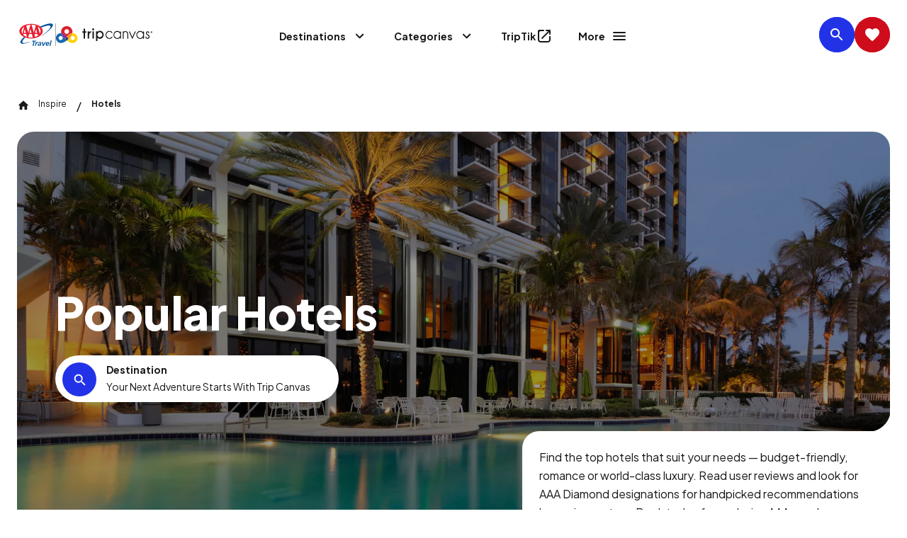

--- FILE ---
content_type: application/javascript; charset=UTF-8
request_url: https://www.aaa.com/tripcanvas/_next/static/chunks/webpack-a566b054c6d209aa.js
body_size: 3786
content:
(()=>{"use strict";var e={},t={};function a(c){var r=t[c];if(void 0!==r)return r.exports;var f=t[c]={id:c,loaded:!1,exports:{}},n=!0;try{e[c].call(f.exports,f,f.exports,a),n=!1}finally{n&&delete t[c]}return f.loaded=!0,f.exports}a.m=e,(()=>{var e=[];a.O=(t,c,r,f)=>{if(c){f=f||0;for(var n=e.length;n>0&&e[n-1][2]>f;n--)e[n]=e[n-1];e[n]=[c,r,f];return}for(var d=1/0,n=0;n<e.length;n++){for(var[c,r,f]=e[n],s=!0,b=0;b<c.length;b++)(!1&f||d>=f)&&Object.keys(a.O).every(e=>a.O[e](c[b]))?c.splice(b--,1):(s=!1,f<d&&(d=f));if(s){e.splice(n--,1);var o=r();void 0!==o&&(t=o)}}return t}})(),a.n=e=>{var t=e&&e.__esModule?()=>e.default:()=>e;return a.d(t,{a:t}),t},(()=>{var e,t=Object.getPrototypeOf?e=>Object.getPrototypeOf(e):e=>e.__proto__;a.t=function(c,r){if(1&r&&(c=this(c)),8&r||"object"==typeof c&&c&&(4&r&&c.__esModule||16&r&&"function"==typeof c.then))return c;var f=Object.create(null);a.r(f);var n={};e=e||[null,t({}),t([]),t(t)];for(var d=2&r&&c;"object"==typeof d&&!~e.indexOf(d);d=t(d))Object.getOwnPropertyNames(d).forEach(e=>n[e]=()=>c[e]);return n.default=()=>c,a.d(f,n),f}})(),a.d=(e,t)=>{for(var c in t)a.o(t,c)&&!a.o(e,c)&&Object.defineProperty(e,c,{enumerable:!0,get:t[c]})},a.f={},a.e=e=>Promise.all(Object.keys(a.f).reduce((t,c)=>(a.f[c](e,t),t),[])),a.u=e=>5493===e?"static/chunks/5493-d11384a5ec7a61b5.js":1113===e?"static/chunks/1113-e0c85f94a796196a.js":1533===e?"static/chunks/1533-98d6f14af48c3555.js":8077===e?"static/chunks/8077-4db299e12e78b4e0.js":3809===e?"static/chunks/3809-d39e5c67c8cda178.js":6590===e?"static/chunks/6590-7611a81559d308ea.js":6117===e?"static/chunks/6117-7dc520511a8e73ae.js":169===e?"static/chunks/169-1834b90b25905d62.js":5684===e?"static/chunks/5684-678c021c30aa4a82.js":2566===e?"static/chunks/2566-998699ced1273e1a.js":4258===e?"static/chunks/4258-1701e85555bd6680.js":8979===e?"static/chunks/8979-6c3c46dd7c790761.js":9328===e?"static/chunks/9328-5576bd01370a6b9a.js":4009===e?"static/chunks/4009-4ffa96584e59ca4d.js":2176===e?"static/chunks/2176-d8716fb4eb00a28c.js":8571===e?"static/chunks/8571-17b43f2e68145785.js":6181===e?"static/chunks/6181-7ef8014b88f2f555.js":7024===e?"static/chunks/7024-9b6b74e916bdd53e.js":1883===e?"static/chunks/1883-5227766fce9fa04c.js":621===e?"static/chunks/621-121fe555c2b73284.js":6373===e?"static/chunks/6373-bf769a445dc7926d.js":6530===e?"static/chunks/6530-fd08fb04d5ea50c6.js":9873===e?"static/chunks/9873-82d08cb99109cdaa.js":"static/chunks/"+(({2542:"89853e96",2630:"159c36ac"})[e]||e)+"."+({228:"9394963910498279",560:"a4e2cc55425339d6",610:"ceb1c3b20fc50e94",842:"46a380a3ed119c07",867:"80d95c16eedaf7b0",1572:"3d9bcd434145081c",1780:"c5ab2512dba0ee10",1868:"6a990fce93e549d9",2062:"133cb64beb4b39a6",2088:"47579f81161560c3",2220:"8ceab0a7319ee223",2347:"e4da2c2961ec1885",2391:"28e78b02a56cea38",2542:"84e1ce202c79078a",2630:"49cadc06eab079a6",3249:"59d8661f33da89a1",3410:"bf08865975000a87",3510:"4cd2842d5ed34294",3803:"cfe73866df579157",3832:"45d8c561ad45b1d6",3939:"edbfc833d3035ba4",4357:"f0ecc2952d6adf16",4416:"9b312819324e1a54",4544:"262963312ea94eaf",4607:"068cf10ab7beb630",4767:"145dd86a926ac965",4817:"69dea08ff54de02b",4847:"921947a5bbee06d8",4960:"0b3554ecbc0791a7",4995:"47914322f77d3fae",5201:"4248558d55a08eb9",5344:"ea7085cd503687b0",5571:"ce84b1ea0f314dea",5675:"0a9b2a32adb6262f",5872:"7bf4e7048ab5abf3",6441:"02d02775e37b8149",6485:"4029d8db13db035a",6516:"837b85d55853861f",6620:"8fc209e839cba959",6689:"d4c5d1187f8c21c4",6722:"d81288bd9c892bf3",6774:"699e0f9a889e1295",6885:"fad550a42d342bc6",7308:"bc8a66d06da79681",7411:"30d371d9ab51b151",7416:"18dc1d0e33e85a19",7445:"d84335c6d898986e",8267:"5746aee756ddd153",8490:"1fda4bd9f5a87034",8642:"d553a141d95c1821",8656:"1ce0ce70284e5d12",8850:"09adb31a81bcd1b1",9179:"e40b9a8eadd85407",9180:"ecf9f1dbbbcdf70f",9331:"c374204f178e6151",9368:"2037a9dde2ace857",9369:"6ac0a1f55470d6ed",9533:"c8de1ed51d3afa59",9556:"03145998d303223c",9678:"61170be642664ab4",9700:"ae4eba035e62145f"})[e]+".js",a.miniCssF=e=>"static/css/"+({1612:"6b978cee9c54059e",1812:"f711e0564420edcb",2676:"23b4ba108c4dd366",2935:"d11a955506184f22",3524:"996bc50e73d47971",5150:"77587deadeb903be",5413:"a9918b28e9c529cc",5581:"ff5aedaf20483bb2",8349:"e562a758783ddfd2",9599:"cc224128b1b6ab4c",9884:"50110b807a5143bd"})[e]+".css",a.g=function(){if("object"==typeof globalThis)return globalThis;try{return this||Function("return this")()}catch(e){if("object"==typeof window)return window}}(),a.o=(e,t)=>Object.prototype.hasOwnProperty.call(e,t),(()=>{var e={},t="_N_E:";a.l=(c,r,f,n)=>{if(e[c])return void e[c].push(r);if(void 0!==f)for(var d,s,b=document.getElementsByTagName("script"),o=0;o<b.length;o++){var i=b[o];if(i.getAttribute("src")==c||i.getAttribute("data-webpack")==t+f){d=i;break}}d||(s=!0,(d=document.createElement("script")).charset="utf-8",d.timeout=120,a.nc&&d.setAttribute("nonce",a.nc),d.setAttribute("data-webpack",t+f),d.src=a.tu(c)),e[c]=[r];var u=(t,a)=>{d.onerror=d.onload=null,clearTimeout(l);var r=e[c];if(delete e[c],d.parentNode&&d.parentNode.removeChild(d),r&&r.forEach(e=>e(a)),t)return t(a)},l=setTimeout(u.bind(null,void 0,{type:"timeout",target:d}),12e4);d.onerror=u.bind(null,d.onerror),d.onload=u.bind(null,d.onload),s&&document.head.appendChild(d)}})(),a.r=e=>{"undefined"!=typeof Symbol&&Symbol.toStringTag&&Object.defineProperty(e,Symbol.toStringTag,{value:"Module"}),Object.defineProperty(e,"__esModule",{value:!0})},a.nmd=e=>(e.paths=[],e.children||(e.children=[]),e),(()=>{var e;a.tt=()=>(void 0===e&&(e={createScriptURL:e=>e},"undefined"!=typeof trustedTypes&&trustedTypes.createPolicy&&(e=trustedTypes.createPolicy("nextjs#bundler",e))),e)})(),a.tu=e=>a.tt().createScriptURL(e),a.p="/tripcanvas/_next/",(()=>{var e={8068:0};a.f.miniCss=(t,c)=>{e[t]?c.push(e[t]):0!==e[t]&&({1612:1,1812:1,2676:1,2935:1,3524:1,5150:1,5413:1,5581:1,8349:1,9599:1,9884:1})[t]&&c.push(e[t]=(e=>new Promise((t,c)=>{var r=a.miniCssF(e),f=a.p+r;if(((e,t)=>{for(var a=document.getElementsByTagName("link"),c=0;c<a.length;c++){var r=a[c],f=r.getAttribute("data-href")||r.getAttribute("href");if("stylesheet"===r.rel&&(f===e||f===t))return r}for(var n=document.getElementsByTagName("style"),c=0;c<n.length;c++){var r=n[c],f=r.getAttribute("data-href");if(f===e||f===t)return r}})(r,f))return t();((e,t,a,c)=>{var r=document.createElement("link");return r.rel="stylesheet",r.type="text/css",r.onerror=r.onload=f=>{if(r.onerror=r.onload=null,"load"===f.type)a();else{var n=f&&("load"===f.type?"missing":f.type),d=f&&f.target&&f.target.href||t,s=Error("Loading CSS chunk "+e+" failed.\n("+d+")");s.code="CSS_CHUNK_LOAD_FAILED",s.type=n,s.request=d,r.parentNode.removeChild(r),c(s)}},r.href=t,!function(e){if("function"==typeof _N_E_STYLE_LOAD){let{href:t,onload:a,onerror:c}=e;_N_E_STYLE_LOAD(0===t.indexOf(window.location.origin)?new URL(t).pathname:t).then(()=>null==a?void 0:a.call(e,{type:"load"}),()=>null==c?void 0:c.call(e,{}))}else document.head.appendChild(e)}(r)})(e,f,t,c)}))(t).then(()=>{e[t]=0},a=>{throw delete e[t],a}))}})(),(()=>{var e={8068:0,2935:0,3524:0,2552:0,1663:0,9884:0,9272:0,5150:0,8349:0,4426:0,729:0,2676:0,84:0};a.f.j=(t,c)=>{var r=a.o(e,t)?e[t]:void 0;if(0!==r)if(r)c.push(r[2]);else if(/^(1([68]12|663)|2(552|676|935)|5(150|413|581)|8(068|349|4)|9(272|599|884)|3524|4426|729)$/.test(t))e[t]=0;else{var f=new Promise((a,c)=>r=e[t]=[a,c]);c.push(r[2]=f);var n=a.p+a.u(t),d=Error();a.l(n,c=>{if(a.o(e,t)&&(0!==(r=e[t])&&(e[t]=void 0),r)){var f=c&&("load"===c.type?"missing":c.type),n=c&&c.target&&c.target.src;d.message="Loading chunk "+t+" failed.\n("+f+": "+n+")",d.name="ChunkLoadError",d.type=f,d.request=n,r[1](d)}},"chunk-"+t,t)}},a.O.j=t=>0===e[t];var t=(t,c)=>{var r,f,[n,d,s]=c,b=0;if(n.some(t=>0!==e[t])){for(r in d)a.o(d,r)&&(a.m[r]=d[r]);if(s)var o=s(a)}for(t&&t(c);b<n.length;b++)f=n[b],a.o(e,f)&&e[f]&&e[f][0](),e[f]=0;return a.O(o)},c=self.webpackChunk_N_E=self.webpackChunk_N_E||[];c.forEach(t.bind(null,0)),c.push=t.bind(null,c.push.bind(c))})()})();

--- FILE ---
content_type: application/javascript; charset=UTF-8
request_url: https://www.aaa.com/tripcanvas/_next/static/chunks/5493-d11384a5ec7a61b5.js
body_size: 43400
content:
(self.webpackChunk_N_E=self.webpackChunk_N_E||[]).push([[5493],{1878:()=>{},3978:(e,t,i)=>{"use strict";i.d(t,{Jq:()=>h,_R:()=>v,U1:()=>g,s3:()=>r,FJ:()=>n,Vx:()=>o,dK:()=>p,kQ:()=>u,Ze:()=>c,WO:()=>f,GP:()=>m});var s=i(37310),a=i(31397);function r(e){let{swiper:t,extendParams:i,on:r,emit:n}=e,l=(0,s.g)(),o=(0,s.a)();function d(e){if(!t.enabled)return;let{rtlTranslate:i}=t,s=e;s.originalEvent&&(s=s.originalEvent);let r=s.keyCode||s.charCode,d=t.params.keyboard.pageUpDown,p=d&&33===r,c=d&&34===r,u=37===r,m=39===r,h=38===r,f=40===r;if(!t.allowSlideNext&&(t.isHorizontal()&&m||t.isVertical()&&f||c)||!t.allowSlidePrev&&(t.isHorizontal()&&u||t.isVertical()&&h||p))return!1;if(!s.shiftKey&&!s.altKey&&!s.ctrlKey&&!s.metaKey&&(!l.activeElement||!l.activeElement.isContentEditable&&(!l.activeElement.nodeName||"input"!==l.activeElement.nodeName.toLowerCase()&&"textarea"!==l.activeElement.nodeName.toLowerCase()))){if(t.params.keyboard.onlyInViewport&&(p||c||u||m||h||f)){let e=!1;if((0,a.b)(t.el,`.${t.params.slideClass}, swiper-slide`).length>0&&0===(0,a.b)(t.el,`.${t.params.slideActiveClass}`).length)return;let s=t.el,r=s.clientWidth,n=s.clientHeight,l=o.innerWidth,d=o.innerHeight,p=(0,a.d)(s);i&&(p.left-=s.scrollLeft);let c=[[p.left,p.top],[p.left+r,p.top],[p.left,p.top+n],[p.left+r,p.top+n]];for(let t=0;t<c.length;t+=1){let i=c[t];if(i[0]>=0&&i[0]<=l&&i[1]>=0&&i[1]<=d){if(0===i[0]&&0===i[1])continue;e=!0}}if(!e)return}t.isHorizontal()?((p||c||u||m)&&(s.preventDefault?s.preventDefault():s.returnValue=!1),((c||m)&&!i||(p||u)&&i)&&t.slideNext(),((p||u)&&!i||(c||m)&&i)&&t.slidePrev()):((p||c||h||f)&&(s.preventDefault?s.preventDefault():s.returnValue=!1),(c||f)&&t.slideNext(),(p||h)&&t.slidePrev()),n("keyPress",r)}}function p(){t.keyboard.enabled||(l.addEventListener("keydown",d),t.keyboard.enabled=!0)}function c(){t.keyboard.enabled&&(l.removeEventListener("keydown",d),t.keyboard.enabled=!1)}t.keyboard={enabled:!1},i({keyboard:{enabled:!1,onlyInViewport:!0,pageUpDown:!0}}),r("init",()=>{t.params.keyboard.enabled&&p()}),r("destroy",()=>{t.keyboard.enabled&&c()}),Object.assign(t.keyboard,{enable:p,disable:c})}function n(e){let t,i,{swiper:r,extendParams:n,on:l,emit:o}=e,d=(0,s.a)();n({mousewheel:{enabled:!1,releaseOnEdges:!1,invert:!1,forceToAxis:!1,sensitivity:1,eventsTarget:"container",thresholdDelta:null,thresholdTime:null,noMousewheelClass:"swiper-no-mousewheel"}}),r.mousewheel={enabled:!1};let p=(0,a.f)(),c=[];function u(){r.enabled&&(r.mouseEntered=!0)}function m(){r.enabled&&(r.mouseEntered=!1)}function h(e){return!(r.params.mousewheel.thresholdDelta&&e.delta<r.params.mousewheel.thresholdDelta||r.params.mousewheel.thresholdTime&&(0,a.f)()-p<r.params.mousewheel.thresholdTime)&&(!!(e.delta>=6&&(0,a.f)()-p<60)||(e.direction<0?r.isEnd&&!r.params.loop||r.animating||(r.slideNext(),o("scroll",e.raw)):r.isBeginning&&!r.params.loop||r.animating||(r.slidePrev(),o("scroll",e.raw)),p=new d.Date().getTime(),!1))}function f(e){var s;let n,l,d,p,u=e;if(!r.enabled||e.target.closest(`.${r.params.mousewheel.noMousewheelClass}`))return;let m=r.params.mousewheel;r.params.cssMode&&u.preventDefault();let f=r.el;"container"!==r.params.mousewheel.eventsTarget&&(f=document.querySelector(r.params.mousewheel.eventsTarget));let g=f&&f.contains(u.target);if(!r.mouseEntered&&!g&&!m.releaseOnEdges)return!0;u.originalEvent&&(u=u.originalEvent);let v=0,b=r.rtlTranslate?-1:1,w=(n=0,l=0,d=0,p=0,"detail"in(s=u)&&(l=s.detail),"wheelDelta"in s&&(l=-s.wheelDelta/120),"wheelDeltaY"in s&&(l=-s.wheelDeltaY/120),"wheelDeltaX"in s&&(n=-s.wheelDeltaX/120),"axis"in s&&s.axis===s.HORIZONTAL_AXIS&&(n=l,l=0),d=10*n,p=10*l,"deltaY"in s&&(p=s.deltaY),"deltaX"in s&&(d=s.deltaX),s.shiftKey&&!d&&(d=p,p=0),(d||p)&&s.deltaMode&&(1===s.deltaMode?(d*=40,p*=40):(d*=800,p*=800)),d&&!n&&(n=d<1?-1:1),p&&!l&&(l=p<1?-1:1),{spinX:n,spinY:l,pixelX:d,pixelY:p});if(m.forceToAxis)if(r.isHorizontal())if(!(Math.abs(w.pixelX)>Math.abs(w.pixelY)))return!0;else v=-w.pixelX*b;else{if(!(Math.abs(w.pixelY)>Math.abs(w.pixelX)))return!0;v=-w.pixelY}else v=Math.abs(w.pixelX)>Math.abs(w.pixelY)?-w.pixelX*b:-w.pixelY;if(0===v)return!0;m.invert&&(v=-v);let S=r.getTranslate()+v*m.sensitivity;if(S>=r.minTranslate()&&(S=r.minTranslate()),S<=r.maxTranslate()&&(S=r.maxTranslate()),(r.params.loop||S!==r.minTranslate()&&S!==r.maxTranslate())&&r.params.nested&&u.stopPropagation(),r.params.freeMode&&r.params.freeMode.enabled){let e={time:(0,a.f)(),delta:Math.abs(v),direction:Math.sign(v)},s=i&&e.time<i.time+500&&e.delta<=i.delta&&e.direction===i.direction;if(!s){i=void 0;let n=r.getTranslate()+v*m.sensitivity,l=r.isBeginning,d=r.isEnd;if(n>=r.minTranslate()&&(n=r.minTranslate()),n<=r.maxTranslate()&&(n=r.maxTranslate()),r.setTransition(0),r.setTranslate(n),r.updateProgress(),r.updateActiveIndex(),r.updateSlidesClasses(),(!l&&r.isBeginning||!d&&r.isEnd)&&r.updateSlidesClasses(),r.params.loop&&r.loopFix({direction:e.direction<0?"next":"prev",byMousewheel:!0}),r.params.freeMode.sticky){clearTimeout(t),t=void 0,c.length>=15&&c.shift();let s=c.length?c[c.length-1]:void 0,n=c[0];if(c.push(e),s&&(e.delta>s.delta||e.direction!==s.direction))c.splice(0);else if(c.length>=15&&e.time-n.time<500&&n.delta-e.delta>=1&&e.delta<=6){let s=v>0?.8:.2;i=e,c.splice(0),t=(0,a.n)(()=>{!r.destroyed&&r.params&&r.slideToClosest(r.params.speed,!0,void 0,s)},0)}t||(t=(0,a.n)(()=>{!r.destroyed&&r.params&&(i=e,c.splice(0),r.slideToClosest(r.params.speed,!0,void 0,.5))},500))}if(s||o("scroll",u),r.params.autoplay&&r.params.autoplay.disableOnInteraction&&r.autoplay.stop(),m.releaseOnEdges&&(n===r.minTranslate()||n===r.maxTranslate()))return!0}}else{let t={time:(0,a.f)(),delta:Math.abs(v),direction:Math.sign(v),raw:e};c.length>=2&&c.shift();let i=c.length?c[c.length-1]:void 0;if(c.push(t),i?(t.direction!==i.direction||t.delta>i.delta||t.time>i.time+150)&&h(t):h(t),function(e){let t=r.params.mousewheel;if(e.direction<0){if(r.isEnd&&!r.params.loop&&t.releaseOnEdges)return!0}else if(r.isBeginning&&!r.params.loop&&t.releaseOnEdges)return!0;return!1}(t))return!0}return u.preventDefault?u.preventDefault():u.returnValue=!1,!1}function g(e){let t=r.el;"container"!==r.params.mousewheel.eventsTarget&&(t=document.querySelector(r.params.mousewheel.eventsTarget)),t[e]("mouseenter",u),t[e]("mouseleave",m),t[e]("wheel",f)}function v(){return r.params.cssMode?(r.wrapperEl.removeEventListener("wheel",f),!0):!r.mousewheel.enabled&&(g("addEventListener"),r.mousewheel.enabled=!0,!0)}function b(){return r.params.cssMode?(r.wrapperEl.addEventListener(event,f),!0):!!r.mousewheel.enabled&&(g("removeEventListener"),r.mousewheel.enabled=!1,!0)}l("init",()=>{!r.params.mousewheel.enabled&&r.params.cssMode&&b(),r.params.mousewheel.enabled&&v()}),l("destroy",()=>{r.params.cssMode&&v(),r.mousewheel.enabled&&b()}),Object.assign(r.mousewheel,{enable:v,disable:b})}function l(e,t,i,s){return e.params.createElements&&Object.keys(s).forEach(r=>{if(!i[r]&&!0===i.auto){let n=(0,a.e)(e.el,`.${s[r]}`)[0];n||((n=(0,a.c)("div",s[r])).className=s[r],e.el.append(n)),i[r]=n,t[r]=n}}),i}function o(e){let{swiper:t,extendParams:i,on:s,emit:r}=e;function n(e){let i;return e&&"string"==typeof e&&t.isElement&&(i=t.el.querySelector(e)||t.hostEl.querySelector(e))?i:(e&&("string"==typeof e&&(i=[...document.querySelectorAll(e)]),t.params.uniqueNavElements&&"string"==typeof e&&i&&i.length>1&&1===t.el.querySelectorAll(e).length?i=t.el.querySelector(e):i&&1===i.length&&(i=i[0])),e&&!i)?e:i}function o(e,i){let s=t.params.navigation;(e=(0,a.m)(e)).forEach(e=>{e&&(e.classList[i?"add":"remove"](...s.disabledClass.split(" ")),"BUTTON"===e.tagName&&(e.disabled=i),t.params.watchOverflow&&t.enabled&&e.classList[t.isLocked?"add":"remove"](s.lockClass))})}function d(){let{nextEl:e,prevEl:i}=t.navigation;if(t.params.loop){o(i,!1),o(e,!1);return}o(i,t.isBeginning&&!t.params.rewind),o(e,t.isEnd&&!t.params.rewind)}function p(e){e.preventDefault(),(!t.isBeginning||t.params.loop||t.params.rewind)&&(t.slidePrev(),r("navigationPrev"))}function c(e){e.preventDefault(),(!t.isEnd||t.params.loop||t.params.rewind)&&(t.slideNext(),r("navigationNext"))}function u(){let e=t.params.navigation;if(t.params.navigation=l(t,t.originalParams.navigation,t.params.navigation,{nextEl:"swiper-button-next",prevEl:"swiper-button-prev"}),!(e.nextEl||e.prevEl))return;let i=n(e.nextEl),s=n(e.prevEl);Object.assign(t.navigation,{nextEl:i,prevEl:s}),i=(0,a.m)(i),s=(0,a.m)(s);let r=(i,s)=>{i&&i.addEventListener("click","next"===s?c:p),!t.enabled&&i&&i.classList.add(...e.lockClass.split(" "))};i.forEach(e=>r(e,"next")),s.forEach(e=>r(e,"prev"))}function m(){let{nextEl:e,prevEl:i}=t.navigation;e=(0,a.m)(e),i=(0,a.m)(i);let s=(e,i)=>{e.removeEventListener("click","next"===i?c:p),e.classList.remove(...t.params.navigation.disabledClass.split(" "))};e.forEach(e=>s(e,"next")),i.forEach(e=>s(e,"prev"))}i({navigation:{nextEl:null,prevEl:null,hideOnClick:!1,disabledClass:"swiper-button-disabled",hiddenClass:"swiper-button-hidden",lockClass:"swiper-button-lock",navigationDisabledClass:"swiper-navigation-disabled"}}),t.navigation={nextEl:null,prevEl:null},s("init",()=>{!1===t.params.navigation.enabled?h():(u(),d())}),s("toEdge fromEdge lock unlock",()=>{d()}),s("destroy",()=>{m()}),s("enable disable",()=>{let{nextEl:e,prevEl:i}=t.navigation;if(e=(0,a.m)(e),i=(0,a.m)(i),t.enabled)return void d();[...e,...i].filter(e=>!!e).forEach(e=>e.classList.add(t.params.navigation.lockClass))}),s("click",(e,i)=>{let{nextEl:s,prevEl:n}=t.navigation;s=(0,a.m)(s),n=(0,a.m)(n);let l=i.target,o=n.includes(l)||s.includes(l);if(t.isElement&&!o){let e=i.path||i.composedPath&&i.composedPath();e&&(o=e.find(e=>s.includes(e)||n.includes(e)))}if(t.params.navigation.hideOnClick&&!o){let e;if(t.pagination&&t.params.pagination&&t.params.pagination.clickable&&(t.pagination.el===l||t.pagination.el.contains(l)))return;s.length?e=s[0].classList.contains(t.params.navigation.hiddenClass):n.length&&(e=n[0].classList.contains(t.params.navigation.hiddenClass)),!0===e?r("navigationShow"):r("navigationHide"),[...s,...n].filter(e=>!!e).forEach(e=>e.classList.toggle(t.params.navigation.hiddenClass))}});let h=()=>{t.el.classList.add(...t.params.navigation.navigationDisabledClass.split(" ")),m()};Object.assign(t.navigation,{enable:()=>{t.el.classList.remove(...t.params.navigation.navigationDisabledClass.split(" ")),u(),d()},disable:h,update:d,init:u,destroy:m})}function d(e){return void 0===e&&(e=""),`.${e.trim().replace(/([\.:!+\/()[\]])/g,"\\$1").replace(/ /g,".")}`}function p(e){let t,{swiper:i,extendParams:s,on:r,emit:n}=e,o="swiper-pagination";s({pagination:{el:null,bulletElement:"span",clickable:!1,hideOnClick:!1,renderBullet:null,renderProgressbar:null,renderFraction:null,renderCustom:null,progressbarOpposite:!1,type:"bullets",dynamicBullets:!1,dynamicMainBullets:1,formatFractionCurrent:e=>e,formatFractionTotal:e=>e,bulletClass:`${o}-bullet`,bulletActiveClass:`${o}-bullet-active`,modifierClass:`${o}-`,currentClass:`${o}-current`,totalClass:`${o}-total`,hiddenClass:`${o}-hidden`,progressbarFillClass:`${o}-progressbar-fill`,progressbarOppositeClass:`${o}-progressbar-opposite`,clickableClass:`${o}-clickable`,lockClass:`${o}-lock`,horizontalClass:`${o}-horizontal`,verticalClass:`${o}-vertical`,paginationDisabledClass:`${o}-disabled`}}),i.pagination={el:null,bullets:[]};let p=0;function c(){return!i.params.pagination.el||!i.pagination.el||Array.isArray(i.pagination.el)&&0===i.pagination.el.length}function u(e,t){let{bulletActiveClass:s}=i.params.pagination;e&&(e=e[`${"prev"===t?"previous":"next"}ElementSibling`])&&(e.classList.add(`${s}-${t}`),(e=e[`${"prev"===t?"previous":"next"}ElementSibling`])&&e.classList.add(`${s}-${t}-${t}`))}function m(e){let t=e.target.closest(d(i.params.pagination.bulletClass));if(!t)return;e.preventDefault();let s=(0,a.i)(t)*i.params.slidesPerGroup;if(i.params.loop){var r,n,l;if(i.realIndex===s)return;let e=(r=i.realIndex,n=s,(r%=l=i.slides.length,(n%=l)===r+1)?"next":n===r-1?"previous":void 0);"next"===e?i.slideNext():"previous"===e?i.slidePrev():i.slideToLoop(s)}else i.slideTo(s)}function h(){let e,s,r=i.rtl,l=i.params.pagination;if(c())return;let o=i.pagination.el;o=(0,a.m)(o);let m=i.virtual&&i.params.virtual.enabled?i.virtual.slides.length:i.slides.length,h=i.params.loop?Math.ceil(m/i.params.slidesPerGroup):i.snapGrid.length;if(i.params.loop?(s=i.previousRealIndex||0,e=i.params.slidesPerGroup>1?Math.floor(i.realIndex/i.params.slidesPerGroup):i.realIndex):void 0!==i.snapIndex?(e=i.snapIndex,s=i.previousSnapIndex):(s=i.previousIndex||0,e=i.activeIndex||0),"bullets"===l.type&&i.pagination.bullets&&i.pagination.bullets.length>0){let n,d,c,m=i.pagination.bullets;if(l.dynamicBullets&&(t=(0,a.h)(m[0],i.isHorizontal()?"width":"height",!0),o.forEach(e=>{e.style[i.isHorizontal()?"width":"height"]=`${t*(l.dynamicMainBullets+4)}px`}),l.dynamicMainBullets>1&&void 0!==s&&((p+=e-(s||0))>l.dynamicMainBullets-1?p=l.dynamicMainBullets-1:p<0&&(p=0)),c=((d=(n=Math.max(e-p,0))+(Math.min(m.length,l.dynamicMainBullets)-1))+n)/2),m.forEach(e=>{let t=[...["","-next","-next-next","-prev","-prev-prev","-main"].map(e=>`${l.bulletActiveClass}${e}`)].map(e=>"string"==typeof e&&e.includes(" ")?e.split(" "):e).flat();e.classList.remove(...t)}),o.length>1)m.forEach(t=>{let s=(0,a.i)(t);s===e?t.classList.add(...l.bulletActiveClass.split(" ")):i.isElement&&t.setAttribute("part","bullet"),l.dynamicBullets&&(s>=n&&s<=d&&t.classList.add(...`${l.bulletActiveClass}-main`.split(" ")),s===n&&u(t,"prev"),s===d&&u(t,"next"))});else{let t=m[e];if(t&&t.classList.add(...l.bulletActiveClass.split(" ")),i.isElement&&m.forEach((t,i)=>{t.setAttribute("part",i===e?"bullet-active":"bullet")}),l.dynamicBullets){let e=m[n],t=m[d];for(let e=n;e<=d;e+=1)m[e]&&m[e].classList.add(...`${l.bulletActiveClass}-main`.split(" "));u(e,"prev"),u(t,"next")}}if(l.dynamicBullets){let e=Math.min(m.length,l.dynamicMainBullets+4),s=(t*e-t)/2-c*t,a=r?"right":"left";m.forEach(e=>{e.style[i.isHorizontal()?a:"top"]=`${s}px`})}}o.forEach((t,s)=>{if("fraction"===l.type&&(t.querySelectorAll(d(l.currentClass)).forEach(t=>{t.textContent=l.formatFractionCurrent(e+1)}),t.querySelectorAll(d(l.totalClass)).forEach(e=>{e.textContent=l.formatFractionTotal(h)})),"progressbar"===l.type){let s;s=l.progressbarOpposite?i.isHorizontal()?"vertical":"horizontal":i.isHorizontal()?"horizontal":"vertical";let a=(e+1)/h,r=1,n=1;"horizontal"===s?r=a:n=a,t.querySelectorAll(d(l.progressbarFillClass)).forEach(e=>{e.style.transform=`translate3d(0,0,0) scaleX(${r}) scaleY(${n})`,e.style.transitionDuration=`${i.params.speed}ms`})}"custom"===l.type&&l.renderCustom?((0,a.s)(t,l.renderCustom(i,e+1,h)),0===s&&n("paginationRender",t)):(0===s&&n("paginationRender",t),n("paginationUpdate",t)),i.params.watchOverflow&&i.enabled&&t.classList[i.isLocked?"add":"remove"](l.lockClass)})}function f(){let e=i.params.pagination;if(c())return;let t=i.virtual&&i.params.virtual.enabled?i.virtual.slides.length:i.grid&&i.params.grid.rows>1?i.slides.length/Math.ceil(i.params.grid.rows):i.slides.length,s=i.pagination.el;s=(0,a.m)(s);let r="";if("bullets"===e.type){let s=i.params.loop?Math.ceil(t/i.params.slidesPerGroup):i.snapGrid.length;i.params.freeMode&&i.params.freeMode.enabled&&s>t&&(s=t);for(let t=0;t<s;t+=1)e.renderBullet?r+=e.renderBullet.call(i,t,e.bulletClass):r+=`<${e.bulletElement} ${i.isElement?'part="bullet"':""} class="${e.bulletClass}"></${e.bulletElement}>`}"fraction"===e.type&&(r=e.renderFraction?e.renderFraction.call(i,e.currentClass,e.totalClass):`<span class="${e.currentClass}"></span> / <span class="${e.totalClass}"></span>`),"progressbar"===e.type&&(r=e.renderProgressbar?e.renderProgressbar.call(i,e.progressbarFillClass):`<span class="${e.progressbarFillClass}"></span>`),i.pagination.bullets=[],s.forEach(t=>{"custom"!==e.type&&(0,a.s)(t,r||""),"bullets"===e.type&&i.pagination.bullets.push(...t.querySelectorAll(d(e.bulletClass)))}),"custom"!==e.type&&n("paginationRender",s[0])}function g(){let e;i.params.pagination=l(i,i.originalParams.pagination,i.params.pagination,{el:"swiper-pagination"});let t=i.params.pagination;t.el&&("string"==typeof t.el&&i.isElement&&(e=i.el.querySelector(t.el)),e||"string"!=typeof t.el||(e=[...document.querySelectorAll(t.el)]),e||(e=t.el),e&&0!==e.length&&(i.params.uniqueNavElements&&"string"==typeof t.el&&Array.isArray(e)&&e.length>1&&(e=[...i.el.querySelectorAll(t.el)]).length>1&&(e=e.find(e=>(0,a.b)(e,".swiper")[0]===i.el)),Array.isArray(e)&&1===e.length&&(e=e[0]),Object.assign(i.pagination,{el:e}),(e=(0,a.m)(e)).forEach(e=>{"bullets"===t.type&&t.clickable&&e.classList.add(...(t.clickableClass||"").split(" ")),e.classList.add(t.modifierClass+t.type),e.classList.add(i.isHorizontal()?t.horizontalClass:t.verticalClass),"bullets"===t.type&&t.dynamicBullets&&(e.classList.add(`${t.modifierClass}${t.type}-dynamic`),p=0,t.dynamicMainBullets<1&&(t.dynamicMainBullets=1)),"progressbar"===t.type&&t.progressbarOpposite&&e.classList.add(t.progressbarOppositeClass),t.clickable&&e.addEventListener("click",m),i.enabled||e.classList.add(t.lockClass)})))}function v(){let e=i.params.pagination;if(c())return;let t=i.pagination.el;t&&(t=(0,a.m)(t)).forEach(t=>{t.classList.remove(e.hiddenClass),t.classList.remove(e.modifierClass+e.type),t.classList.remove(i.isHorizontal()?e.horizontalClass:e.verticalClass),e.clickable&&(t.classList.remove(...(e.clickableClass||"").split(" ")),t.removeEventListener("click",m))}),i.pagination.bullets&&i.pagination.bullets.forEach(t=>t.classList.remove(...e.bulletActiveClass.split(" ")))}r("changeDirection",()=>{if(!i.pagination||!i.pagination.el)return;let e=i.params.pagination,{el:t}=i.pagination;(t=(0,a.m)(t)).forEach(t=>{t.classList.remove(e.horizontalClass,e.verticalClass),t.classList.add(i.isHorizontal()?e.horizontalClass:e.verticalClass)})}),r("init",()=>{!1===i.params.pagination.enabled?b():(g(),f(),h())}),r("activeIndexChange",()=>{void 0===i.snapIndex&&h()}),r("snapIndexChange",()=>{h()}),r("snapGridLengthChange",()=>{f(),h()}),r("destroy",()=>{v()}),r("enable disable",()=>{let{el:e}=i.pagination;e&&(e=(0,a.m)(e)).forEach(e=>e.classList[i.enabled?"remove":"add"](i.params.pagination.lockClass))}),r("lock unlock",()=>{h()}),r("click",(e,t)=>{let s=t.target,r=(0,a.m)(i.pagination.el);if(i.params.pagination.el&&i.params.pagination.hideOnClick&&r&&r.length>0&&!s.classList.contains(i.params.pagination.bulletClass)){if(i.navigation&&(i.navigation.nextEl&&s===i.navigation.nextEl||i.navigation.prevEl&&s===i.navigation.prevEl))return;!0===r[0].classList.contains(i.params.pagination.hiddenClass)?n("paginationShow"):n("paginationHide"),r.forEach(e=>e.classList.toggle(i.params.pagination.hiddenClass))}});let b=()=>{i.el.classList.add(i.params.pagination.paginationDisabledClass);let{el:e}=i.pagination;e&&(e=(0,a.m)(e)).forEach(e=>e.classList.add(i.params.pagination.paginationDisabledClass)),v()};Object.assign(i.pagination,{enable:()=>{i.el.classList.remove(i.params.pagination.paginationDisabledClass);let{el:e}=i.pagination;e&&(e=(0,a.m)(e)).forEach(e=>e.classList.remove(i.params.pagination.paginationDisabledClass)),g(),f(),h()},disable:b,render:f,update:h,init:g,destroy:v})}function c(e){let t,i,r,n,{swiper:o,extendParams:p,on:c,emit:u}=e,m=(0,s.g)(),h=!1,f=null,g=null;function v(){if(!o.params.scrollbar.el||!o.scrollbar.el)return;let{scrollbar:e,rtlTranslate:t}=o,{dragEl:s,el:a}=e,n=o.params.scrollbar,l=o.params.loop?o.progressLoop:o.progress,d=i,p=(r-i)*l;t?(p=-p)>0?(d=i-p,p=0):-p+i>r&&(d=r+p):p<0?(d=i+p,p=0):p+i>r&&(d=r-p),o.isHorizontal()?(s.style.transform=`translate3d(${p}px, 0, 0)`,s.style.width=`${d}px`):(s.style.transform=`translate3d(0px, ${p}px, 0)`,s.style.height=`${d}px`),n.hide&&(clearTimeout(f),a.style.opacity=1,f=setTimeout(()=>{a.style.opacity=0,a.style.transitionDuration="400ms"},1e3))}function b(){if(!o.params.scrollbar.el||!o.scrollbar.el)return;let{scrollbar:e}=o,{dragEl:t,el:s}=e;t.style.width="",t.style.height="",r=o.isHorizontal()?s.offsetWidth:s.offsetHeight,n=o.size/(o.virtualSize+o.params.slidesOffsetBefore-(o.params.centeredSlides?o.snapGrid[0]:0)),i="auto"===o.params.scrollbar.dragSize?r*n:parseInt(o.params.scrollbar.dragSize,10),o.isHorizontal()?t.style.width=`${i}px`:t.style.height=`${i}px`,n>=1?s.style.display="none":s.style.display="",o.params.scrollbar.hide&&(s.style.opacity=0),o.params.watchOverflow&&o.enabled&&e.el.classList[o.isLocked?"add":"remove"](o.params.scrollbar.lockClass)}function w(e){return o.isHorizontal()?e.clientX:e.clientY}function S(e){let s,{scrollbar:n,rtlTranslate:l}=o,{el:d}=n;s=Math.max(Math.min(s=(w(e)-(0,a.d)(d)[o.isHorizontal()?"left":"top"]-(null!==t?t:i/2))/(r-i),1),0),l&&(s=1-s);let p=o.minTranslate()+(o.maxTranslate()-o.minTranslate())*s;o.updateProgress(p),o.setTranslate(p),o.updateActiveIndex(),o.updateSlidesClasses()}function y(e){let i=o.params.scrollbar,{scrollbar:s,wrapperEl:a}=o,{el:r,dragEl:n}=s;h=!0,t=e.target===n?w(e)-e.target.getBoundingClientRect()[o.isHorizontal()?"left":"top"]:null,e.preventDefault(),e.stopPropagation(),a.style.transitionDuration="100ms",n.style.transitionDuration="100ms",S(e),clearTimeout(g),r.style.transitionDuration="0ms",i.hide&&(r.style.opacity=1),o.params.cssMode&&(o.wrapperEl.style["scroll-snap-type"]="none"),u("scrollbarDragStart",e)}function x(e){let{scrollbar:t,wrapperEl:i}=o,{el:s,dragEl:a}=t;h&&(e.preventDefault&&e.cancelable?e.preventDefault():e.returnValue=!1,S(e),i.style.transitionDuration="0ms",s.style.transitionDuration="0ms",a.style.transitionDuration="0ms",u("scrollbarDragMove",e))}function E(e){let t=o.params.scrollbar,{scrollbar:i,wrapperEl:s}=o,{el:r}=i;h&&(h=!1,o.params.cssMode&&(o.wrapperEl.style["scroll-snap-type"]="",s.style.transitionDuration=""),t.hide&&(clearTimeout(g),g=(0,a.n)(()=>{r.style.opacity=0,r.style.transitionDuration="400ms"},1e3)),u("scrollbarDragEnd",e),t.snapOnRelease&&o.slideToClosest())}function T(e){let{scrollbar:t,params:i}=o,s=t.el;if(!s)return;let a=!!i.passiveListeners&&{passive:!1,capture:!1},r=!!i.passiveListeners&&{passive:!0,capture:!1};if(!s)return;let n="on"===e?"addEventListener":"removeEventListener";s[n]("pointerdown",y,a),m[n]("pointermove",x,a),m[n]("pointerup",E,r)}function C(){let e,t,{scrollbar:i,el:s}=o;o.params.scrollbar=l(o,o.originalParams.scrollbar,o.params.scrollbar,{el:"swiper-scrollbar"});let r=o.params.scrollbar;if(r.el){if("string"==typeof r.el&&o.isElement&&(e=o.el.querySelector(r.el)),e||"string"!=typeof r.el)e||(e=r.el);else if(!(e=m.querySelectorAll(r.el)).length)return;o.params.uniqueNavElements&&"string"==typeof r.el&&e.length>1&&1===s.querySelectorAll(r.el).length&&(e=s.querySelector(r.el)),e.length>0&&(e=e[0]),e.classList.add(o.isHorizontal()?r.horizontalClass:r.verticalClass),e&&((t=e.querySelector(d(o.params.scrollbar.dragClass)))||(t=(0,a.c)("div",o.params.scrollbar.dragClass),e.append(t))),Object.assign(i,{el:e,dragEl:t}),r.draggable&&o.params.scrollbar.el&&o.scrollbar.el&&T("on"),e&&e.classList[o.enabled?"remove":"add"](...(0,a.j)(o.params.scrollbar.lockClass))}}function _(){let e=o.params.scrollbar,t=o.scrollbar.el;t&&t.classList.remove(...(0,a.j)(o.isHorizontal()?e.horizontalClass:e.verticalClass)),o.params.scrollbar.el&&o.scrollbar.el&&T("off")}p({scrollbar:{el:null,dragSize:"auto",hide:!1,draggable:!1,snapOnRelease:!0,lockClass:"swiper-scrollbar-lock",dragClass:"swiper-scrollbar-drag",scrollbarDisabledClass:"swiper-scrollbar-disabled",horizontalClass:"swiper-scrollbar-horizontal",verticalClass:"swiper-scrollbar-vertical"}}),o.scrollbar={el:null,dragEl:null},c("changeDirection",()=>{if(!o.scrollbar||!o.scrollbar.el)return;let e=o.params.scrollbar,{el:t}=o.scrollbar;(t=(0,a.m)(t)).forEach(t=>{t.classList.remove(e.horizontalClass,e.verticalClass),t.classList.add(o.isHorizontal()?e.horizontalClass:e.verticalClass)})}),c("init",()=>{!1===o.params.scrollbar.enabled?M():(C(),b(),v())}),c("update resize observerUpdate lock unlock changeDirection",()=>{b()}),c("setTranslate",()=>{v()}),c("setTransition",(e,t)=>{o.params.scrollbar.el&&o.scrollbar.el&&(o.scrollbar.dragEl.style.transitionDuration=`${t}ms`)}),c("enable disable",()=>{let{el:e}=o.scrollbar;e&&e.classList[o.enabled?"remove":"add"](...(0,a.j)(o.params.scrollbar.lockClass))}),c("destroy",()=>{_()});let M=()=>{o.el.classList.add(...(0,a.j)(o.params.scrollbar.scrollbarDisabledClass)),o.scrollbar.el&&o.scrollbar.el.classList.add(...(0,a.j)(o.params.scrollbar.scrollbarDisabledClass)),_()};Object.assign(o.scrollbar,{enable:()=>{o.el.classList.remove(...(0,a.j)(o.params.scrollbar.scrollbarDisabledClass)),o.scrollbar.el&&o.scrollbar.el.classList.remove(...(0,a.j)(o.params.scrollbar.scrollbarDisabledClass)),C(),b(),v()},disable:M,updateSize:b,setTranslate:v,init:C,destroy:_})}function u(e){let{swiper:t,extendParams:i,on:s}=e;i({parallax:{enabled:!1}});let r="[data-swiper-parallax], [data-swiper-parallax-x], [data-swiper-parallax-y], [data-swiper-parallax-opacity], [data-swiper-parallax-scale]",n=(e,i)=>{let{rtl:s}=t,a=s?-1:1,r=e.getAttribute("data-swiper-parallax")||"0",n=e.getAttribute("data-swiper-parallax-x"),l=e.getAttribute("data-swiper-parallax-y"),o=e.getAttribute("data-swiper-parallax-scale"),d=e.getAttribute("data-swiper-parallax-opacity"),p=e.getAttribute("data-swiper-parallax-rotate");if(n||l?(n=n||"0",l=l||"0"):t.isHorizontal()?(n=r,l="0"):(l=r,n="0"),n=n.indexOf("%")>=0?`${parseInt(n,10)*i*a}%`:`${n*i*a}px`,l=l.indexOf("%")>=0?`${parseInt(l,10)*i}%`:`${l*i}px`,null!=d){let t=d-(d-1)*(1-Math.abs(i));e.style.opacity=t}let c=`translate3d(${n}, ${l}, 0px)`;if(null!=o){let e=o-(o-1)*(1-Math.abs(i));c+=` scale(${e})`}p&&null!=p&&(c+=` rotate(${-(p*i*1)}deg)`),e.style.transform=c},l=()=>{let{el:e,slides:i,progress:s,snapGrid:l,isElement:o}=t,d=(0,a.e)(e,r);t.isElement&&d.push(...(0,a.e)(t.hostEl,r)),d.forEach(e=>{n(e,s)}),i.forEach((e,i)=>{let a=e.progress;t.params.slidesPerGroup>1&&"auto"!==t.params.slidesPerView&&(a+=Math.ceil(i/2)-s*(l.length-1)),a=Math.min(Math.max(a,-1),1),e.querySelectorAll(`${r}, [data-swiper-parallax-rotate]`).forEach(e=>{n(e,a)})})},o=function(e){void 0===e&&(e=t.params.speed);let{el:i,hostEl:s}=t,a=[...i.querySelectorAll(r)];t.isElement&&a.push(...s.querySelectorAll(r)),a.forEach(t=>{let i=parseInt(t.getAttribute("data-swiper-parallax-duration"),10)||e;0===e&&(i=0),t.style.transitionDuration=`${i}ms`})};s("beforeInit",()=>{t.params.parallax.enabled&&(t.params.watchSlidesProgress=!0,t.originalParams.watchSlidesProgress=!0)}),s("init",()=>{t.params.parallax.enabled&&l()}),s("setTranslate",()=>{t.params.parallax.enabled&&l()}),s("setTransition",(e,i)=>{t.params.parallax.enabled&&o(i)})}function m(e){let t,i,r,{swiper:n,extendParams:l,on:o,emit:d}=e,p=(0,s.a)();l({zoom:{enabled:!1,limitToOriginalSize:!1,maxRatio:3,minRatio:1,panOnMouseMove:!1,toggle:!0,containerClass:"swiper-zoom-container",zoomedSlideClass:"swiper-slide-zoomed"}}),n.zoom={enabled:!1};let c=1,u=!1,m=!1,h={x:0,y:0},f=[],g={originX:0,originY:0,slideEl:void 0,slideWidth:void 0,slideHeight:void 0,imageEl:void 0,imageWrapEl:void 0,maxRatio:3},v={isTouched:void 0,isMoved:void 0,currentX:void 0,currentY:void 0,minX:void 0,minY:void 0,maxX:void 0,maxY:void 0,width:void 0,height:void 0,startX:void 0,startY:void 0,touchesStart:{},touchesCurrent:{}},b={x:void 0,y:void 0,prevPositionX:void 0,prevPositionY:void 0,prevTime:void 0},w=1;function S(){if(f.length<2)return 1;let e=f[0].pageX,t=f[0].pageY;return Math.sqrt((f[1].pageX-e)**2+(f[1].pageY-t)**2)}function y(){let e=n.params.zoom,t=g.imageWrapEl.getAttribute("data-swiper-zoom")||e.maxRatio;return e.limitToOriginalSize&&g.imageEl&&g.imageEl.naturalWidth?Math.min(g.imageEl.naturalWidth/g.imageEl.offsetWidth,t):t}function x(e){let t=n.isElement?"swiper-slide":`.${n.params.slideClass}`;return!!e.target.matches(t)||!!(n.slides.filter(t=>t.contains(e.target)).length>0)}function E(e){let t=`.${n.params.zoom.containerClass}`;return!!e.target.matches(t)||!!([...n.hostEl.querySelectorAll(t)].filter(t=>t.contains(e.target)).length>0)}function T(e){if("mouse"===e.pointerType&&f.splice(0,f.length),!x(e))return;let s=n.params.zoom;if(t=!1,i=!1,f.push(e),!(f.length<2)){if(t=!0,g.scaleStart=S(),!g.slideEl){g.slideEl=e.target.closest(`.${n.params.slideClass}, swiper-slide`),g.slideEl||(g.slideEl=n.slides[n.activeIndex]);let t=g.slideEl.querySelector(`.${s.containerClass}`);if(t&&(t=t.querySelectorAll("picture, img, svg, canvas, .swiper-zoom-target")[0]),g.imageEl=t,t?g.imageWrapEl=(0,a.b)(g.imageEl,`.${s.containerClass}`)[0]:g.imageWrapEl=void 0,!g.imageWrapEl){g.imageEl=void 0;return}g.maxRatio=y()}if(g.imageEl){let[e,t]=function(){if(f.length<2)return{x:null,y:null};let e=g.imageEl.getBoundingClientRect();return[(f[0].pageX+(f[1].pageX-f[0].pageX)/2-e.x-p.scrollX)/c,(f[0].pageY+(f[1].pageY-f[0].pageY)/2-e.y-p.scrollY)/c]}();g.originX=e,g.originY=t,g.imageEl.style.transitionDuration="0ms"}u=!0}}function C(e){if(!x(e))return;let t=n.params.zoom,s=n.zoom,a=f.findIndex(t=>t.pointerId===e.pointerId);a>=0&&(f[a]=e),!(f.length<2)&&(i=!0,g.scaleMove=S(),g.imageEl&&(s.scale=g.scaleMove/g.scaleStart*c,s.scale>g.maxRatio&&(s.scale=g.maxRatio-1+(s.scale-g.maxRatio+1)**.5),s.scale<t.minRatio&&(s.scale=t.minRatio+1-(t.minRatio-s.scale+1)**.5),g.imageEl.style.transform=`translate3d(0,0,0) scale(${s.scale})`))}function _(e){if(!x(e)||"mouse"===e.pointerType&&"pointerout"===e.type)return;let s=n.params.zoom,a=n.zoom,r=f.findIndex(t=>t.pointerId===e.pointerId);r>=0&&f.splice(r,1),t&&i&&(t=!1,i=!1,g.imageEl&&(a.scale=Math.max(Math.min(a.scale,g.maxRatio),s.minRatio),g.imageEl.style.transitionDuration=`${n.params.speed}ms`,g.imageEl.style.transform=`translate3d(0,0,0) scale(${a.scale})`,c=a.scale,u=!1,a.scale>1&&g.slideEl?g.slideEl.classList.add(`${s.zoomedSlideClass}`):a.scale<=1&&g.slideEl&&g.slideEl.classList.remove(`${s.zoomedSlideClass}`),1===a.scale&&(g.originX=0,g.originY=0,g.slideEl=void 0)))}function M(){n.touchEventsData.preventTouchMoveFromPointerMove=!1}function P(e){let t="mouse"===e.pointerType&&n.params.zoom.panOnMouseMove;if(!x(e)||!E(e))return;let i=n.zoom;if(!g.imageEl)return;if(!v.isTouched||!g.slideEl){t&&k(e);return}if(t)return void k(e);v.isMoved||(v.width=g.imageEl.offsetWidth||g.imageEl.clientWidth,v.height=g.imageEl.offsetHeight||g.imageEl.clientHeight,v.startX=(0,a.k)(g.imageWrapEl,"x")||0,v.startY=(0,a.k)(g.imageWrapEl,"y")||0,g.slideWidth=g.slideEl.offsetWidth,g.slideHeight=g.slideEl.offsetHeight,g.imageWrapEl.style.transitionDuration="0ms");let s=v.width*i.scale,l=v.height*i.scale;if(v.minX=Math.min(g.slideWidth/2-s/2,0),v.maxX=-v.minX,v.minY=Math.min(g.slideHeight/2-l/2,0),v.maxY=-v.minY,v.touchesCurrent.x=f.length>0?f[0].pageX:e.pageX,v.touchesCurrent.y=f.length>0?f[0].pageY:e.pageY,Math.max(Math.abs(v.touchesCurrent.x-v.touchesStart.x),Math.abs(v.touchesCurrent.y-v.touchesStart.y))>5&&(n.allowClick=!1),!v.isMoved&&!u&&(n.isHorizontal()&&(Math.floor(v.minX)===Math.floor(v.startX)&&v.touchesCurrent.x<v.touchesStart.x||Math.floor(v.maxX)===Math.floor(v.startX)&&v.touchesCurrent.x>v.touchesStart.x)||!n.isHorizontal()&&(Math.floor(v.minY)===Math.floor(v.startY)&&v.touchesCurrent.y<v.touchesStart.y||Math.floor(v.maxY)===Math.floor(v.startY)&&v.touchesCurrent.y>v.touchesStart.y))){v.isTouched=!1,M();return}e.cancelable&&e.preventDefault(),e.stopPropagation(),clearTimeout(r),n.touchEventsData.preventTouchMoveFromPointerMove=!0,r=setTimeout(()=>{n.destroyed||M()}),v.isMoved=!0;let o=(i.scale-c)/(g.maxRatio-n.params.zoom.minRatio),{originX:d,originY:p}=g;v.currentX=v.touchesCurrent.x-v.touchesStart.x+v.startX+o*(v.width-2*d),v.currentY=v.touchesCurrent.y-v.touchesStart.y+v.startY+o*(v.height-2*p),v.currentX<v.minX&&(v.currentX=v.minX+1-(v.minX-v.currentX+1)**.8),v.currentX>v.maxX&&(v.currentX=v.maxX-1+(v.currentX-v.maxX+1)**.8),v.currentY<v.minY&&(v.currentY=v.minY+1-(v.minY-v.currentY+1)**.8),v.currentY>v.maxY&&(v.currentY=v.maxY-1+(v.currentY-v.maxY+1)**.8),b.prevPositionX||(b.prevPositionX=v.touchesCurrent.x),b.prevPositionY||(b.prevPositionY=v.touchesCurrent.y),b.prevTime||(b.prevTime=Date.now()),b.x=(v.touchesCurrent.x-b.prevPositionX)/(Date.now()-b.prevTime)/2,b.y=(v.touchesCurrent.y-b.prevPositionY)/(Date.now()-b.prevTime)/2,2>Math.abs(v.touchesCurrent.x-b.prevPositionX)&&(b.x=0),2>Math.abs(v.touchesCurrent.y-b.prevPositionY)&&(b.y=0),b.prevPositionX=v.touchesCurrent.x,b.prevPositionY=v.touchesCurrent.y,b.prevTime=Date.now(),g.imageWrapEl.style.transform=`translate3d(${v.currentX}px, ${v.currentY}px,0)`}function L(){let e=n.zoom;g.slideEl&&n.activeIndex!==n.slides.indexOf(g.slideEl)&&(g.imageEl&&(g.imageEl.style.transform="translate3d(0,0,0) scale(1)"),g.imageWrapEl&&(g.imageWrapEl.style.transform="translate3d(0,0,0)"),g.slideEl.classList.remove(`${n.params.zoom.zoomedSlideClass}`),e.scale=1,c=1,g.slideEl=void 0,g.imageEl=void 0,g.imageWrapEl=void 0,g.originX=0,g.originY=0)}function k(e){if(c<=1||!g.imageWrapEl||!x(e)||!E(e))return;let t=p.getComputedStyle(g.imageWrapEl).transform,i=new p.DOMMatrix(t);if(!m){m=!0,h.x=e.clientX,h.y=e.clientY,v.startX=i.e,v.startY=i.f,v.width=g.imageEl.offsetWidth||g.imageEl.clientWidth,v.height=g.imageEl.offsetHeight||g.imageEl.clientHeight,g.slideWidth=g.slideEl.offsetWidth,g.slideHeight=g.slideEl.offsetHeight;return}let s=-((e.clientX-h.x)*3),a=-((e.clientY-h.y)*3),r=v.width*c,n=v.height*c,l=g.slideWidth,o=g.slideHeight,d=Math.min(l/2-r/2,0),u=Math.min(o/2-n/2,0),f=Math.max(Math.min(v.startX+s,-d),d),b=Math.max(Math.min(v.startY+a,-u),u);g.imageWrapEl.style.transitionDuration="0ms",g.imageWrapEl.style.transform=`translate3d(${f}px, ${b}px, 0)`,h.x=e.clientX,h.y=e.clientY,v.startX=f,v.startY=b,v.currentX=f,v.currentY=b}function O(e){let t,i,s,r,l,o,d,u,m,h,f,b,w,S,x,E,T,C,_=n.zoom,M=n.params.zoom;if(!g.slideEl){e&&e.target&&(g.slideEl=e.target.closest(`.${n.params.slideClass}, swiper-slide`)),g.slideEl||(n.params.virtual&&n.params.virtual.enabled&&n.virtual?g.slideEl=(0,a.e)(n.slidesEl,`.${n.params.slideActiveClass}`)[0]:g.slideEl=n.slides[n.activeIndex]);let t=g.slideEl.querySelector(`.${M.containerClass}`);t&&(t=t.querySelectorAll("picture, img, svg, canvas, .swiper-zoom-target")[0]),g.imageEl=t,t?g.imageWrapEl=(0,a.b)(g.imageEl,`.${M.containerClass}`)[0]:g.imageWrapEl=void 0}if(!g.imageEl||!g.imageWrapEl)return;n.params.cssMode&&(n.wrapperEl.style.overflow="hidden",n.wrapperEl.style.touchAction="none"),g.slideEl.classList.add(`${M.zoomedSlideClass}`),void 0===v.touchesStart.x&&e?(t=e.pageX,i=e.pageY):(t=v.touchesStart.x,i=v.touchesStart.y);let P=c,L="number"==typeof e?e:null;1===c&&L&&(t=void 0,i=void 0,v.touchesStart.x=void 0,v.touchesStart.y=void 0);let k=y();_.scale=L||k,c=L||k,e&&!(1===c&&L)?(T=g.slideEl.offsetWidth,C=g.slideEl.offsetHeight,s=(0,a.d)(g.slideEl).left+p.scrollX,r=(0,a.d)(g.slideEl).top+p.scrollY,l=s+T/2-t,o=r+C/2-i,m=g.imageEl.offsetWidth||g.imageEl.clientWidth,h=g.imageEl.offsetHeight||g.imageEl.clientHeight,f=m*_.scale,b=h*_.scale,w=Math.min(T/2-f/2,0),S=Math.min(C/2-b/2,0),x=-w,E=-S,P>0&&L&&"number"==typeof v.currentX&&"number"==typeof v.currentY?(d=v.currentX*_.scale/P,u=v.currentY*_.scale/P):(d=l*_.scale,u=o*_.scale),d<w&&(d=w),d>x&&(d=x),u<S&&(u=S),u>E&&(u=E)):(d=0,u=0),L&&1===_.scale&&(g.originX=0,g.originY=0),v.currentX=d,v.currentY=u,g.imageWrapEl.style.transitionDuration="300ms",g.imageWrapEl.style.transform=`translate3d(${d}px, ${u}px,0)`,g.imageEl.style.transitionDuration="300ms",g.imageEl.style.transform=`translate3d(0,0,0) scale(${_.scale})`}function z(){let e=n.zoom,t=n.params.zoom;if(!g.slideEl){n.params.virtual&&n.params.virtual.enabled&&n.virtual?g.slideEl=(0,a.e)(n.slidesEl,`.${n.params.slideActiveClass}`)[0]:g.slideEl=n.slides[n.activeIndex];let e=g.slideEl.querySelector(`.${t.containerClass}`);e&&(e=e.querySelectorAll("picture, img, svg, canvas, .swiper-zoom-target")[0]),g.imageEl=e,e?g.imageWrapEl=(0,a.b)(g.imageEl,`.${t.containerClass}`)[0]:g.imageWrapEl=void 0}g.imageEl&&g.imageWrapEl&&(n.params.cssMode&&(n.wrapperEl.style.overflow="",n.wrapperEl.style.touchAction=""),e.scale=1,c=1,v.currentX=void 0,v.currentY=void 0,v.touchesStart.x=void 0,v.touchesStart.y=void 0,g.imageWrapEl.style.transitionDuration="300ms",g.imageWrapEl.style.transform="translate3d(0,0,0)",g.imageEl.style.transitionDuration="300ms",g.imageEl.style.transform="translate3d(0,0,0) scale(1)",g.slideEl.classList.remove(`${t.zoomedSlideClass}`),g.slideEl=void 0,g.originX=0,g.originY=0,n.params.zoom.panOnMouseMove&&(h={x:0,y:0},m&&(m=!1,v.startX=0,v.startY=0)))}function I(e){let t=n.zoom;t.scale&&1!==t.scale?z():O(e)}function A(){return{passiveListener:!!n.params.passiveListeners&&{passive:!0,capture:!1},activeListenerWithCapture:!n.params.passiveListeners||{passive:!1,capture:!0}}}function D(){let e=n.zoom;if(e.enabled)return;e.enabled=!0;let{passiveListener:t,activeListenerWithCapture:i}=A();n.wrapperEl.addEventListener("pointerdown",T,t),n.wrapperEl.addEventListener("pointermove",C,i),["pointerup","pointercancel","pointerout"].forEach(e=>{n.wrapperEl.addEventListener(e,_,t)}),n.wrapperEl.addEventListener("pointermove",P,i)}function N(){let e=n.zoom;if(!e.enabled)return;e.enabled=!1;let{passiveListener:t,activeListenerWithCapture:i}=A();n.wrapperEl.removeEventListener("pointerdown",T,t),n.wrapperEl.removeEventListener("pointermove",C,i),["pointerup","pointercancel","pointerout"].forEach(e=>{n.wrapperEl.removeEventListener(e,_,t)}),n.wrapperEl.removeEventListener("pointermove",P,i)}Object.defineProperty(n.zoom,"scale",{get:()=>w,set(e){w!==e&&d("zoomChange",e,g.imageEl,g.slideEl),w=e}}),o("init",()=>{n.params.zoom.enabled&&D()}),o("destroy",()=>{N()}),o("touchStart",(e,t)=>{n.zoom.enabled&&function(e){let t=n.device;if(!g.imageEl||v.isTouched)return;t.android&&e.cancelable&&e.preventDefault(),v.isTouched=!0;let i=f.length>0?f[0]:e;v.touchesStart.x=i.pageX,v.touchesStart.y=i.pageY}(t)}),o("touchEnd",(e,t)=>{n.zoom.enabled&&function(){let e=n.zoom;if(f.length=0,!g.imageEl)return;if(!v.isTouched||!v.isMoved){v.isTouched=!1,v.isMoved=!1;return}v.isTouched=!1,v.isMoved=!1;let t=300,i=300,s=b.x*t,a=v.currentX+s,r=b.y*i,l=v.currentY+r;0!==b.x&&(t=Math.abs((a-v.currentX)/b.x)),0!==b.y&&(i=Math.abs((l-v.currentY)/b.y));let o=Math.max(t,i);v.currentX=a,v.currentY=l;let d=v.width*e.scale,p=v.height*e.scale;v.minX=Math.min(g.slideWidth/2-d/2,0),v.maxX=-v.minX,v.minY=Math.min(g.slideHeight/2-p/2,0),v.maxY=-v.minY,v.currentX=Math.max(Math.min(v.currentX,v.maxX),v.minX),v.currentY=Math.max(Math.min(v.currentY,v.maxY),v.minY),g.imageWrapEl.style.transitionDuration=`${o}ms`,g.imageWrapEl.style.transform=`translate3d(${v.currentX}px, ${v.currentY}px,0)`}()}),o("doubleTap",(e,t)=>{!n.animating&&n.params.zoom.enabled&&n.zoom.enabled&&n.params.zoom.toggle&&I(t)}),o("transitionEnd",()=>{n.zoom.enabled&&n.params.zoom.enabled&&L()}),o("slideChange",()=>{n.zoom.enabled&&n.params.zoom.enabled&&n.params.cssMode&&L()}),Object.assign(n.zoom,{enable:D,disable:N,in:O,out:z,toggle:I})}function h(e){let t,i,{swiper:r,extendParams:n,on:l}=e;n({a11y:{enabled:!0,notificationClass:"swiper-notification",prevSlideMessage:"Previous slide",nextSlideMessage:"Next slide",firstSlideMessage:"This is the first slide",lastSlideMessage:"This is the last slide",paginationBulletMessage:"Go to slide {{index}}",slideLabelMessage:"{{index}} / {{slidesLength}}",containerMessage:null,containerRoleDescriptionMessage:null,containerRole:null,itemRoleDescriptionMessage:null,slideRole:"group",id:null,scrollOnFocus:!0}}),r.a11y={clicked:!1};let o=null,p=new Date().getTime();function c(e){let t=o;0!==t.length&&(0,a.s)(t,e)}function u(e){(e=(0,a.m)(e)).forEach(e=>{e.setAttribute("tabIndex","0")})}function m(e){(e=(0,a.m)(e)).forEach(e=>{e.setAttribute("tabIndex","-1")})}function h(e,t){(e=(0,a.m)(e)).forEach(e=>{e.setAttribute("role",t)})}function f(e,t){(e=(0,a.m)(e)).forEach(e=>{e.setAttribute("aria-roledescription",t)})}function g(e,t){(e=(0,a.m)(e)).forEach(e=>{e.setAttribute("aria-label",t)})}function v(e){(e=(0,a.m)(e)).forEach(e=>{e.setAttribute("aria-disabled",!0)})}function b(e){(e=(0,a.m)(e)).forEach(e=>{e.setAttribute("aria-disabled",!1)})}function w(e){if(13!==e.keyCode&&32!==e.keyCode)return;let t=r.params.a11y,i=e.target;if(!(r.pagination&&r.pagination.el&&(i===r.pagination.el||r.pagination.el.contains(e.target)))||e.target.matches(d(r.params.pagination.bulletClass))){if(r.navigation&&r.navigation.prevEl&&r.navigation.nextEl){let e=(0,a.m)(r.navigation.prevEl);(0,a.m)(r.navigation.nextEl).includes(i)&&(r.isEnd&&!r.params.loop||r.slideNext(),r.isEnd?c(t.lastSlideMessage):c(t.nextSlideMessage)),e.includes(i)&&(r.isBeginning&&!r.params.loop||r.slidePrev(),r.isBeginning?c(t.firstSlideMessage):c(t.prevSlideMessage))}r.pagination&&i.matches(d(r.params.pagination.bulletClass))&&i.click()}}function S(){return r.pagination&&r.pagination.bullets&&r.pagination.bullets.length}function y(){return S()&&r.params.pagination.clickable}let x=(e,t,i)=>{var s;u(e),"BUTTON"!==e.tagName&&(h(e,"button"),e.addEventListener("keydown",w)),g(e,i),s=e,(s=(0,a.m)(s)).forEach(e=>{e.setAttribute("aria-controls",t)})},E=e=>{i&&i!==e.target&&!i.contains(e.target)&&(t=!0),r.a11y.clicked=!0},T=()=>{t=!1,requestAnimationFrame(()=>{requestAnimationFrame(()=>{r.destroyed||(r.a11y.clicked=!1)})})},C=e=>{p=new Date().getTime()},_=e=>{if(r.a11y.clicked||!r.params.a11y.scrollOnFocus||new Date().getTime()-p<100)return;let s=e.target.closest(`.${r.params.slideClass}, swiper-slide`);if(!s||!r.slides.includes(s))return;i=s;let a=r.slides.indexOf(s)===r.activeIndex,n=r.params.watchSlidesProgress&&r.visibleSlides&&r.visibleSlides.includes(s);!a&&!n&&(e.sourceCapabilities&&e.sourceCapabilities.firesTouchEvents||(r.isHorizontal()?r.el.scrollLeft=0:r.el.scrollTop=0,requestAnimationFrame(()=>{t||(r.params.loop?r.slideToLoop(r.getSlideIndexWhenGrid(parseInt(s.getAttribute("data-swiper-slide-index"))),0):r.slideTo(r.getSlideIndexWhenGrid(r.slides.indexOf(s)),0),t=!1)})))},M=()=>{let e=r.params.a11y;e.itemRoleDescriptionMessage&&f(r.slides,e.itemRoleDescriptionMessage),e.slideRole&&h(r.slides,e.slideRole);let t=r.slides.length;e.slideLabelMessage&&r.slides.forEach((i,s)=>{let a=r.params.loop?parseInt(i.getAttribute("data-swiper-slide-index"),10):s;g(i,e.slideLabelMessage.replace(/\{\{index\}\}/,a+1).replace(/\{\{slidesLength\}\}/,t))})};l("beforeInit",()=>{(o=(0,a.c)("span",r.params.a11y.notificationClass)).setAttribute("aria-live","assertive"),o.setAttribute("aria-atomic","true")}),l("afterInit",()=>{r.params.a11y.enabled&&(()=>{var e,t;let i=r.params.a11y;r.el.append(o);let n=r.el;i.containerRoleDescriptionMessage&&f(n,i.containerRoleDescriptionMessage),i.containerMessage&&g(n,i.containerMessage),i.containerRole&&h(n,i.containerRole);let l=r.wrapperEl,d=i.id||l.getAttribute("id")||`swiper-wrapper-${"x".repeat(16).replace(/x/g,()=>Math.round(16*Math.random()).toString(16))}`,p=r.params.autoplay&&r.params.autoplay.enabled?"off":"polite";e=l,(e=(0,a.m)(e)).forEach(e=>{e.setAttribute("id",d)}),t=l,(t=(0,a.m)(t)).forEach(e=>{e.setAttribute("aria-live",p)}),M();let{nextEl:c,prevEl:u}=r.navigation?r.navigation:{};c=(0,a.m)(c),u=(0,a.m)(u),c&&c.forEach(e=>x(e,d,i.nextSlideMessage)),u&&u.forEach(e=>x(e,d,i.prevSlideMessage)),y()&&(0,a.m)(r.pagination.el).forEach(e=>{e.addEventListener("keydown",w)}),(0,s.g)().addEventListener("visibilitychange",C),r.el.addEventListener("focus",_,!0),r.el.addEventListener("focus",_,!0),r.el.addEventListener("pointerdown",E,!0),r.el.addEventListener("pointerup",T,!0)})()}),l("slidesLengthChange snapGridLengthChange slidesGridLengthChange",()=>{r.params.a11y.enabled&&M()}),l("fromEdge toEdge afterInit lock unlock",()=>{r.params.a11y.enabled&&function(){if(r.params.loop||r.params.rewind||!r.navigation)return;let{nextEl:e,prevEl:t}=r.navigation;t&&(r.isBeginning?(v(t),m(t)):(b(t),u(t))),e&&(r.isEnd?(v(e),m(e)):(b(e),u(e)))}()}),l("paginationUpdate",()=>{if(r.params.a11y.enabled){let e=r.params.a11y;S()&&r.pagination.bullets.forEach(t=>{r.params.pagination.clickable&&(u(t),r.params.pagination.renderBullet||(h(t,"button"),g(t,e.paginationBulletMessage.replace(/\{\{index\}\}/,(0,a.i)(t)+1)))),t.matches(d(r.params.pagination.bulletActiveClass))?t.setAttribute("aria-current","true"):t.removeAttribute("aria-current")})}}),l("destroy",()=>{r.params.a11y.enabled&&function(){o&&o.remove();let{nextEl:e,prevEl:t}=r.navigation?r.navigation:{};e=(0,a.m)(e),t=(0,a.m)(t),e&&e.forEach(e=>e.removeEventListener("keydown",w)),t&&t.forEach(e=>e.removeEventListener("keydown",w)),y()&&(0,a.m)(r.pagination.el).forEach(e=>{e.removeEventListener("keydown",w)}),(0,s.g)().removeEventListener("visibilitychange",C),r.el&&"string"!=typeof r.el&&(r.el.removeEventListener("focus",_,!0),r.el.removeEventListener("pointerdown",E,!0),r.el.removeEventListener("pointerup",T,!0))}()})}function f(e){let{swiper:t,extendParams:i,on:r}=e;i({thumbs:{swiper:null,multipleActiveThumbs:!0,autoScrollOffset:0,slideThumbActiveClass:"swiper-slide-thumb-active",thumbsContainerClass:"swiper-thumbs"}});let n=!1,l=!1;function o(){let e,i=t.thumbs.swiper;if(!i||i.destroyed)return;let s=i.clickedIndex,a=i.clickedSlide;a&&a.classList.contains(t.params.thumbs.slideThumbActiveClass)||null!=s&&(e=i.params.loop?parseInt(i.clickedSlide.getAttribute("data-swiper-slide-index"),10):s,t.params.loop?t.slideToLoop(e):t.slideTo(e))}function d(){let{thumbs:e}=t.params;if(n)return!1;n=!0;let i=t.constructor;if(e.swiper instanceof i){if(e.swiper.destroyed)return n=!1,!1;t.thumbs.swiper=e.swiper,Object.assign(t.thumbs.swiper.originalParams,{watchSlidesProgress:!0,slideToClickedSlide:!1}),Object.assign(t.thumbs.swiper.params,{watchSlidesProgress:!0,slideToClickedSlide:!1}),t.thumbs.swiper.update()}else if((0,a.o)(e.swiper)){let s=Object.assign({},e.swiper);Object.assign(s,{watchSlidesProgress:!0,slideToClickedSlide:!1}),t.thumbs.swiper=new i(s),l=!0}return t.thumbs.swiper.el.classList.add(t.params.thumbs.thumbsContainerClass),t.thumbs.swiper.on("tap",o),!0}function p(e){let i=t.thumbs.swiper;if(!i||i.destroyed)return;let s="auto"===i.params.slidesPerView?i.slidesPerViewDynamic():i.params.slidesPerView,r=1,n=t.params.thumbs.slideThumbActiveClass;if(t.params.slidesPerView>1&&!t.params.centeredSlides&&(r=t.params.slidesPerView),t.params.thumbs.multipleActiveThumbs||(r=1),r=Math.floor(r),i.slides.forEach(e=>e.classList.remove(n)),i.params.loop||i.params.virtual&&i.params.virtual.enabled)for(let e=0;e<r;e+=1)(0,a.e)(i.slidesEl,`[data-swiper-slide-index="${t.realIndex+e}"]`).forEach(e=>{e.classList.add(n)});else for(let e=0;e<r;e+=1)i.slides[t.realIndex+e]&&i.slides[t.realIndex+e].classList.add(n);let l=t.params.thumbs.autoScrollOffset,o=l&&!i.params.loop;if(t.realIndex!==i.realIndex||o){let a,r,n=i.activeIndex;if(i.params.loop){let e=i.slides.find(e=>e.getAttribute("data-swiper-slide-index")===`${t.realIndex}`);a=i.slides.indexOf(e),r=t.activeIndex>t.previousIndex?"next":"prev"}else r=(a=t.realIndex)>t.previousIndex?"next":"prev";o&&(a+="next"===r?l:-1*l),i.visibleSlidesIndexes&&0>i.visibleSlidesIndexes.indexOf(a)&&(i.params.centeredSlides?a=a>n?a-Math.floor(s/2)+1:a+Math.floor(s/2)-1:a>n&&i.params.slidesPerGroup,i.slideTo(a,e?0:void 0))}}t.thumbs={swiper:null},r("beforeInit",()=>{let{thumbs:e}=t.params;if(e&&e.swiper)if("string"==typeof e.swiper||e.swiper instanceof HTMLElement){let i=(0,s.g)(),a=()=>{!t.destroyed&&((()=>{let s="string"==typeof e.swiper?i.querySelector(e.swiper):e.swiper;if(s&&s.swiper)e.swiper=s.swiper,d(),p(!0);else if(s){let i=`${t.params.eventsPrefix}init`,a=r=>{e.swiper=r.detail[0],s.removeEventListener(i,a),d(),p(!0),e.swiper.update(),t.update()};s.addEventListener(i,a)}return s})()||requestAnimationFrame(a))};requestAnimationFrame(a)}else d(),p(!0)}),r("slideChange update resize observerUpdate",()=>{p()}),r("setTransition",(e,i)=>{let s=t.thumbs.swiper;s&&!s.destroyed&&s.setTransition(i)}),r("beforeDestroy",()=>{let e=t.thumbs.swiper;e&&!e.destroyed&&l&&e.destroy()}),Object.assign(t.thumbs,{init:d,update:p})}function g(e){let{swiper:t,extendParams:i,emit:s,once:r}=e;i({freeMode:{enabled:!1,momentum:!0,momentumRatio:1,momentumBounce:!0,momentumBounceRatio:1,momentumVelocityRatio:1,sticky:!1,minimumVelocity:.02}}),Object.assign(t,{freeMode:{onTouchStart:function(){if(t.params.cssMode)return;let e=t.getTranslate();t.setTranslate(e),t.setTransition(0),t.touchEventsData.velocities.length=0,t.freeMode.onTouchEnd({currentPos:t.rtl?t.translate:-t.translate})},onTouchMove:function(){if(t.params.cssMode)return;let{touchEventsData:e,touches:i}=t;0===e.velocities.length&&e.velocities.push({position:i[t.isHorizontal()?"startX":"startY"],time:e.touchStartTime}),e.velocities.push({position:i[t.isHorizontal()?"currentX":"currentY"],time:(0,a.f)()})},onTouchEnd:function(e){let{currentPos:i}=e;if(t.params.cssMode)return;let{params:n,wrapperEl:l,rtlTranslate:o,snapGrid:d,touchEventsData:p}=t,c=(0,a.f)()-p.touchStartTime;if(i<-t.minTranslate())return void t.slideTo(t.activeIndex);if(i>-t.maxTranslate())return void(t.slides.length<d.length?t.slideTo(d.length-1):t.slideTo(t.slides.length-1));if(n.freeMode.momentum){let e,i;if(p.velocities.length>1){let e=p.velocities.pop(),i=p.velocities.pop(),s=e.position-i.position,r=e.time-i.time;t.velocity=s/r,t.velocity/=2,Math.abs(t.velocity)<n.freeMode.minimumVelocity&&(t.velocity=0),(r>150||(0,a.f)()-e.time>300)&&(t.velocity=0)}else t.velocity=0;t.velocity*=n.freeMode.momentumVelocityRatio,p.velocities.length=0;let c=1e3*n.freeMode.momentumRatio,u=t.velocity*c,m=t.translate+u;o&&(m=-m);let h=!1,f=20*Math.abs(t.velocity)*n.freeMode.momentumBounceRatio;if(m<t.maxTranslate())n.freeMode.momentumBounce?(m+t.maxTranslate()<-f&&(m=t.maxTranslate()-f),e=t.maxTranslate(),h=!0,p.allowMomentumBounce=!0):m=t.maxTranslate(),n.loop&&n.centeredSlides&&(i=!0);else if(m>t.minTranslate())n.freeMode.momentumBounce?(m-t.minTranslate()>f&&(m=t.minTranslate()+f),e=t.minTranslate(),h=!0,p.allowMomentumBounce=!0):m=t.minTranslate(),n.loop&&n.centeredSlides&&(i=!0);else if(n.freeMode.sticky){let e;for(let t=0;t<d.length;t+=1)if(d[t]>-m){e=t;break}m=-(m=Math.abs(d[e]-m)<Math.abs(d[e-1]-m)||"next"===t.swipeDirection?d[e]:d[e-1])}if(i&&r("transitionEnd",()=>{t.loopFix()}),0!==t.velocity){if(c=o?Math.abs((-m-t.translate)/t.velocity):Math.abs((m-t.translate)/t.velocity),n.freeMode.sticky){let e=Math.abs((o?-m:m)-t.translate),i=t.slidesSizesGrid[t.activeIndex];c=e<i?n.speed:e<2*i?1.5*n.speed:2.5*n.speed}}else if(n.freeMode.sticky)return void t.slideToClosest();n.freeMode.momentumBounce&&h?(t.updateProgress(e),t.setTransition(c),t.setTranslate(m),t.transitionStart(!0,t.swipeDirection),t.animating=!0,(0,a.l)(l,()=>{t&&!t.destroyed&&p.allowMomentumBounce&&(s("momentumBounce"),t.setTransition(n.speed),setTimeout(()=>{t.setTranslate(e),(0,a.l)(l,()=>{t&&!t.destroyed&&t.transitionEnd()})},0))})):t.velocity?(s("_freeModeNoMomentumRelease"),t.updateProgress(m),t.setTransition(c),t.setTranslate(m),t.transitionStart(!0,t.swipeDirection),t.animating||(t.animating=!0,(0,a.l)(l,()=>{t&&!t.destroyed&&t.transitionEnd()}))):t.updateProgress(m),t.updateActiveIndex(),t.updateSlidesClasses()}else{if(n.freeMode.sticky)return void t.slideToClosest();n.freeMode&&s("_freeModeNoMomentumRelease")}(!n.freeMode.momentum||c>=n.longSwipesMs)&&(s("_freeModeStaticRelease"),t.updateProgress(),t.updateActiveIndex(),t.updateSlidesClasses())}}})}function v(e){let t,{swiper:i,extendParams:s,on:r}=e;s({fadeEffect:{crossFade:!1}});let{effect:n,swiper:l,on:o,setTranslate:d,setTransition:p,overwriteParams:c,perspective:u,recreateShadows:m,getEffectParams:h}={effect:"fade",swiper:i,on:r,setTranslate:()=>{let{slides:e}=i;i.params.fadeEffect;for(let t=0;t<e.length;t+=1){let e=i.slides[t],s=-e.swiperSlideOffset;i.params.virtualTranslate||(s-=i.translate);let r=0;i.isHorizontal()||(r=s,s=0);let n=i.params.fadeEffect.crossFade?Math.max(1-Math.abs(e.progress),0):1+Math.min(Math.max(e.progress,-1),0),l=function(e,t){let i=(0,a.g)(t);return i!==t&&(i.style.backfaceVisibility="hidden",i.style["-webkit-backface-visibility"]="hidden"),i}(0,e);l.style.opacity=n,l.style.transform=`translate3d(${s}px, ${r}px, 0px)`}},setTransition:e=>{let t=i.slides.map(e=>(0,a.g)(e));t.forEach(t=>{t.style.transitionDuration=`${e}ms`}),function(e){let{swiper:t,duration:i,transformElements:s,allSlides:r}=e,{activeIndex:n}=t;if(t.params.virtualTranslate&&0!==i){let e=!1;(r?s:s.filter(e=>{let i=e.classList.contains("swiper-slide-transform")?e.parentElement?e.parentElement:t.slides.find(t=>t.shadowRoot&&t.shadowRoot===e.parentNode):e;return t.getSlideIndex(i)===n})).forEach(i=>{(0,a.l)(i,()=>{if(e||!t||t.destroyed)return;e=!0,t.animating=!1;let i=new window.CustomEvent("transitionend",{bubbles:!0,cancelable:!0});t.wrapperEl.dispatchEvent(i)})})}}({swiper:i,duration:e,transformElements:t,allSlides:!0})},overwriteParams:()=>({slidesPerView:1,slidesPerGroup:1,watchSlidesProgress:!0,spaceBetween:0,virtualTranslate:!i.params.cssMode})};o("beforeInit",()=>{if(l.params.effect!==n)return;l.classNames.push(`${l.params.containerModifierClass}${n}`),u&&u()&&l.classNames.push(`${l.params.containerModifierClass}3d`);let e=c?c():{};Object.assign(l.params,e),Object.assign(l.originalParams,e)}),o("setTranslate _virtualUpdated",()=>{l.params.effect===n&&d()}),o("setTransition",(e,t)=>{l.params.effect===n&&p(t)}),o("transitionEnd",()=>{l.params.effect===n&&m&&h&&h().slideShadows&&(l.slides.forEach(e=>{e.querySelectorAll(".swiper-slide-shadow-top, .swiper-slide-shadow-right, .swiper-slide-shadow-bottom, .swiper-slide-shadow-left").forEach(e=>e.remove())}),m())}),o("virtualUpdate",()=>{l.params.effect===n&&(l.slides.length||(t=!0),requestAnimationFrame(()=>{t&&l.slides&&l.slides.length&&(d(),t=!1)}))})}},6814:()=>{},18068:()=>{},20127:()=>{},31397:(e,t,i)=>{"use strict";i.d(t,{a:()=>p,b:()=>x,c:()=>g,d:()=>v,e:()=>m,f:()=>l,g:()=>u,h:()=>T,i:()=>y,j:()=>a,k:()=>o,l:()=>E,m:()=>C,n:()=>n,o:()=>d,q:()=>S,r:()=>w,s:()=>_,t:()=>b,u:()=>c,v:()=>f,w:()=>h,x:()=>function e(){let t=Object(arguments.length<=0?void 0:arguments[0]),i=["__proto__","constructor","prototype"];for(let s=1;s<arguments.length;s+=1){let a=s<0||arguments.length<=s?void 0:arguments[s];if(null!=a&&("undefined"!=typeof window&&void 0!==window.HTMLElement?!(a instanceof HTMLElement):!a||1!==a.nodeType&&11!==a.nodeType)){let s=Object.keys(Object(a)).filter(e=>0>i.indexOf(e));for(let i=0,r=s.length;i<r;i+=1){let r=s[i],n=Object.getOwnPropertyDescriptor(a,r);void 0!==n&&n.enumerable&&(d(t[r])&&d(a[r])?a[r].__swiper__?t[r]=a[r]:e(t[r],a[r]):!d(t[r])&&d(a[r])?(t[r]={},a[r].__swiper__?t[r]=a[r]:e(t[r],a[r])):t[r]=a[r])}}}return t},y:()=>r});var s=i(37310);function a(e){return void 0===e&&(e=""),e.trim().split(" ").filter(e=>!!e.trim())}function r(e){Object.keys(e).forEach(t=>{try{e[t]=null}catch(e){}try{delete e[t]}catch(e){}})}function n(e,t){return void 0===t&&(t=0),setTimeout(e,t)}function l(){return Date.now()}function o(e,t){let i,a,r;void 0===t&&(t="x");let n=(0,s.a)(),l=function(e){let t,i=(0,s.a)();return i.getComputedStyle&&(t=i.getComputedStyle(e,null)),!t&&e.currentStyle&&(t=e.currentStyle),t||(t=e.style),t}(e);return n.WebKitCSSMatrix?((a=l.transform||l.webkitTransform).split(",").length>6&&(a=a.split(", ").map(e=>e.replace(",",".")).join(", ")),r=new n.WebKitCSSMatrix("none"===a?"":a)):i=(r=l.MozTransform||l.OTransform||l.MsTransform||l.msTransform||l.transform||l.getPropertyValue("transform").replace("translate(","matrix(1, 0, 0, 1,")).toString().split(","),"x"===t&&(a=n.WebKitCSSMatrix?r.m41:16===i.length?parseFloat(i[12]):parseFloat(i[4])),"y"===t&&(a=n.WebKitCSSMatrix?r.m42:16===i.length?parseFloat(i[13]):parseFloat(i[5])),a||0}function d(e){return"object"==typeof e&&null!==e&&e.constructor&&"Object"===Object.prototype.toString.call(e).slice(8,-1)}function p(e,t,i){e.style.setProperty(t,i)}function c(e){let t,{swiper:i,targetPosition:a,side:r}=e,n=(0,s.a)(),l=-i.translate,o=null,d=i.params.speed;i.wrapperEl.style.scrollSnapType="none",n.cancelAnimationFrame(i.cssModeFrameID);let p=a>l?"next":"prev",c=(e,t)=>"next"===p&&e>=t||"prev"===p&&e<=t,u=()=>{t=new Date().getTime(),null===o&&(o=t);let e=l+(.5-Math.cos(Math.max(Math.min((t-o)/d,1),0)*Math.PI)/2)*(a-l);if(c(e,a)&&(e=a),i.wrapperEl.scrollTo({[r]:e}),c(e,a)){i.wrapperEl.style.overflow="hidden",i.wrapperEl.style.scrollSnapType="",setTimeout(()=>{i.wrapperEl.style.overflow="",i.wrapperEl.scrollTo({[r]:e})}),n.cancelAnimationFrame(i.cssModeFrameID);return}i.cssModeFrameID=n.requestAnimationFrame(u)};u()}function u(e){return e.querySelector(".swiper-slide-transform")||e.shadowRoot&&e.shadowRoot.querySelector(".swiper-slide-transform")||e}function m(e,t){void 0===t&&(t="");let i=(0,s.a)(),a=[...e.children];return(i.HTMLSlotElement&&e instanceof HTMLSlotElement&&a.push(...e.assignedElements()),t)?a.filter(e=>e.matches(t)):a}function h(e,t){let i=(0,s.a)(),a=t.contains(e);return!a&&i.HTMLSlotElement&&t instanceof HTMLSlotElement&&((a=[...t.assignedElements()].includes(e))||(a=function(e,t){let i=[t];for(;i.length>0;){let t=i.shift();if(e===t)return!0;i.push(...t.children,...t.shadowRoot?t.shadowRoot.children:[],...t.assignedElements?t.assignedElements():[])}}(e,t))),a}function f(e){try{console.warn(e);return}catch(e){}}function g(e,t){void 0===t&&(t=[]);let i=document.createElement(e);return i.classList.add(...Array.isArray(t)?t:a(t)),i}function v(e){let t=(0,s.a)(),i=(0,s.g)(),a=e.getBoundingClientRect(),r=i.body,n=e.clientTop||r.clientTop||0,l=e.clientLeft||r.clientLeft||0,o=e===t?t.scrollY:e.scrollTop,d=e===t?t.scrollX:e.scrollLeft;return{top:a.top+o-n,left:a.left+d-l}}function b(e,t){let i=[];for(;e.previousElementSibling;){let s=e.previousElementSibling;t?s.matches(t)&&i.push(s):i.push(s),e=s}return i}function w(e,t){let i=[];for(;e.nextElementSibling;){let s=e.nextElementSibling;t?s.matches(t)&&i.push(s):i.push(s),e=s}return i}function S(e,t){return(0,s.a)().getComputedStyle(e,null).getPropertyValue(t)}function y(e){let t,i=e;if(i){for(t=0;null!==(i=i.previousSibling);)1===i.nodeType&&(t+=1);return t}}function x(e,t){let i=[],s=e.parentElement;for(;s;)t?s.matches(t)&&i.push(s):i.push(s),s=s.parentElement;return i}function E(e,t){t&&e.addEventListener("transitionend",function i(s){s.target===e&&(t.call(e,s),e.removeEventListener("transitionend",i))})}function T(e,t,i){let a=(0,s.a)();return i?e["width"===t?"offsetWidth":"offsetHeight"]+parseFloat(a.getComputedStyle(e,null).getPropertyValue("width"===t?"margin-right":"margin-top"))+parseFloat(a.getComputedStyle(e,null).getPropertyValue("width"===t?"margin-left":"margin-bottom")):e.offsetWidth}function C(e){return(Array.isArray(e)?e:[e]).filter(e=>!!e)}function _(e,t){void 0===t&&(t=""),"undefined"!=typeof trustedTypes?e.innerHTML=trustedTypes.createPolicy("html",{createHTML:e=>e}).createHTML(t):e.innerHTML=t}},35493:(e,t,i)=>{"use strict";i.d(t,{default:()=>h});var s=i(62675),a=i(12115),r=i(74551),n=i(3978),l=i(12758),o=i(707);(0,o.A)('.Swiper_module_visuallyHidden__d48b71c2 {\n  position: absolute !important;\n  width: 1px !important;\n  height: 1px !important;\n  padding: 0 !important;\n  margin: -1px !important;\n  overflow: hidden !important;\n  clip: rect(0, 0, 0, 0) !important;\n  white-space: nowrap !important;\n  border: 0 !important;\n}\n\n.Swiper_module_youtubeVideo__d48b71c2 {\n  width: 100%;\n  height: auto;\n  aspect-ratio: 16/9;\n  display: block;\n}\n\n:root {\n  --swiper-pagination-bottom: 0px;\n}\n.swiper-wrapper {\n  display: flex;\n}\n.mainSwiper.swiperContainer {\n  padding: 24px;\n  padding-right: 0;\n  --swiper-pagination-bullet-inactive-opacity: 1;\n  --swiper-pagination-bullet-size: 10px;\n  --swiper-pagination-color: #2233e7;\n  --swiper-pagination-bullet-inactive-color: transparent;\n  --swiper-pagination-bullet-horizontal-gap: 6px;\n}\n@media (max-width: 700px) {\n  .mainSwiper.swiperContainer {\n    padding-right: 24px;\n    padding-left: 24px;\n  }\n}\n.mainSwiper.swiperContainer.paginationSpacing .swiper-wrapper {\n  padding-bottom: 32px;\n}\n.mainSwiper.swiperContainer.noPaginationSpacing .swiper-wrapper {\n  padding-bottom: 0px;\n}\n.centerAlign {\n  max-width: fit-content;\n  margin: 0 auto;\n}\n.noPadding {\n  padding: 0 !important;\n}\n.noMargin {\n  margin: 0 !important;\n}\n.mainSwiper .swiper-slide:empty {\n  display: none;\n}\n.mainSwiper .swiper-button-next {\n  background-image: url("[data-uri]");\n  background-repeat: no-repeat;\n  background-size: 24px auto;\n  background-position: center;\n  background-color: #fff;\n  width: 48px;\n  height: 72px;\n  top: 42%;\n  border-radius: 14px;\n  box-shadow: 0px 8px 16px rgba(25, 25, 25, 0.2);\n}\n@media (max-width: 700px) {\n  .mainSwiper .swiper-button-next {\n    display: none !important;\n  }\n}\n.navigationSmall .swiper-button-next {\n  height: 48px;\n  border-radius: 50px;\n  top: 50%;\n  opacity: 0 !important;\n  -moz-transition: all 0.4s ease-in-out;\n  -o-transition: all 0.4s ease-in-out;\n  -webkit-transition: all 0.4s ease-in-out;\n  transition: all 0.4s ease-in-out;\n}\n.navigationXSmall .swiper-button-next {\n  height: 32px;\n  width: 32px;\n  background-size: 14px auto;\n  border-radius: 50px;\n  margin-top: -14px;\n  top: 50%;\n  box-shadow: 0 2px 16px rgba(25, 25, 25, 0.2);\n  -moz-transition: all 0.4s ease-in-out;\n  -o-transition: all 0.4s ease-in-out;\n  -webkit-transition: all 0.4s ease-in-out;\n  transition: all 0.4s ease-in-out;\n}\n.mainSwiper.swiperContainer:hover .swiper-button-next {\n  opacity: 1 !important;\n}\n.mainSwiper.swiperContainer:hover .swiper-button-next.swiper-button-disabled, .mainSwiper.swiperContainer:hover .swiper-button-prev.swiper-button-disabled {\n  opacity: 0.35 !important;\n}\n.mainSwiper .swiper-button-next::after {\n  display: none;\n}\n.mainSwiper .swiper-button-prev {\n  background-image: url([data-uri]);\n  background-repeat: no-repeat;\n  background-size: 24px auto;\n  background-position: center;\n  background-color: #fff;\n  width: 48px;\n  height: 72px;\n  top: 42%;\n  border-radius: 14px;\n  box-shadow: 0px 8px 16px rgba(25, 25, 25, 0.2);\n}\n@media (max-width: 700px) {\n  .mainSwiper .swiper-button-prev {\n    display: none !important;\n  }\n}\n.navigationSmall .swiper-button-prev {\n  height: 48px;\n  border-radius: 50px;\n  top: 50%;\n  opacity: 0 !important;\n  -moz-transition: all 0.4s ease-in-out;\n  -o-transition: all 0.4s ease-in-out;\n  -webkit-transition: all 0.4s ease-in-out;\n  transition: all 0.4s ease-in-out;\n}\n.navigationXSmall .swiper-button-prev {\n  height: 32px;\n  width: 32px;\n  background-size: 14px auto;\n  border-radius: 50px;\n  top: 50%;\n  margin-top: -14px;\n  box-shadow: 0 2px 16px rgba(25, 25, 25, 0.2);\n  -moz-transition: all 0.4s ease-in-out;\n  -o-transition: all 0.4s ease-in-out;\n  -webkit-transition: all 0.4s ease-in-out;\n  transition: all 0.4s ease-in-out;\n}\n.navigationXSmall .swiper-button-next.swiper-button-disabled, .navigationXSmall .swiper-button-prev.swiper-button-disabled {\n  opacity: 0 !important;\n}\n.navigationXSmall.swiperContainer:hover .swiper-button-next.swiper-button-disabled, .navigationXSmall.swiperContainer:hover .swiper-button-prev.swiper-button-disabled {\n  opacity: 0 !important;\n}\n.mainSwiper.swiperContainer:hover .swiper-button-prev {\n  opacity: 1 !important;\n}\n.mainSwiper .swiper-button-prev::after {\n  display: none;\n}\n.mainSwiper .swiperAuto {\n  width: auto;\n}\n.thumbSwiper img {\n  opacity: 0.3;\n  cursor: pointer;\n  display: block;\n}\n.thumbSwiper .swiper-slide-thumb-active img {\n  opacity: 1;\n}\n.thumbSwiper .thumbSwiperAuto {\n  width: auto !important;\n}\n.mainSwiper .swiper-pagination {\n  font-family: "Karla", sans-serif;\n}\n.mainSwiper .swiper-pagination-total {\n  font-size: 16px;\n  font-weight: 700;\n}\n.mainSwiper .swiper-pagination-current {\n  font-size: 16px;\n  font-weight: 400;\n}\n.mainSwiper .swiper-pagination-progressbar {\n  background: #d4d4d8;\n  border-radius: 14px;\n  overflow: hidden;\n  max-width: 1920px;\n  margin: 0 auto;\n}\n.mainSwiper .swiper-pagination-bullet {\n  box-shadow: 0 0 0px 1px #2334eb;\n}\n.paginationLight .swiper-pagination-bullet {\n  box-shadow: 0 0 0px 2px #ffffff inset;\n}\n.paginationLight .swiper-pagination-bullet {\n  margin: 4px !important;\n}\n.paginationLight .swiper-pagination-bullet-active {\n  background: #ffffff;\n}\n.mainSwiper .swiper-pagination-progressbar .swiper-pagination-progressbar-fill {\n  background: #191919;\n  border-radius: 14px;\n}',"/opt/atlassian/pipelines/agent/build/src/stories/components/Templates/Swiper/Swiper.module.scss");var d=i(15684);(0,o.A)(".SwiperStyles_module_visuallyHidden__fbb35397 {\n  position: absolute !important;\n  width: 1px !important;\n  height: 1px !important;\n  padding: 0 !important;\n  margin: -1px !important;\n  overflow: hidden !important;\n  clip: rect(0, 0, 0, 0) !important;\n  white-space: nowrap !important;\n  border: 0 !important;\n}\n\n.SwiperStyles_module_youtubeVideo__fbb35397 {\n  width: 100%;\n  height: auto;\n  aspect-ratio: 16/9;\n  display: block;\n}\n\n.SwiperStyles_module_SwiperRoot__fbb35397 .SwiperStyles_module_Prev__fbb35397 {\n  position: absolute;\n  width: 48px;\n  height: 72px;\n  top: 50%;\n  transform: translateY(-50%);\n  left: 10px;\n  border-radius: 14px;\n  z-index: 4;\n  opacity: 1;\n  background-color: #ffffff;\n  -moz-transition: all 0.4s ease-in-out;\n  -o-transition: all 0.4s ease-in-out;\n  -webkit-transition: all 0.4s ease-in-out;\n  transition: all 0.4s ease-in-out;\n}\n@media (max-width: 700px) {\n  .SwiperStyles_module_SwiperRoot__fbb35397 .SwiperStyles_module_Prev__fbb35397 {\n    display: none;\n  }\n}\n.SwiperStyles_module_SwiperRoot__fbb35397 .SwiperStyles_module_Next__fbb35397 {\n  position: absolute;\n  width: 48px;\n  height: 72px;\n  top: 50%;\n  transform: translateY(-50%);\n  right: 10px;\n  border-radius: 14px;\n  z-index: 4;\n  background-color: #ffffff;\n  -moz-transition: all 0.4s ease-in-out;\n  -o-transition: all 0.4s ease-in-out;\n  -webkit-transition: all 0.4s ease-in-out;\n  transition: all 0.4s ease-in-out;\n}\n@media (max-width: 700px) {\n  .SwiperStyles_module_SwiperRoot__fbb35397 .SwiperStyles_module_Next__fbb35397 {\n    display: none;\n  }\n}\n.SwiperStyles_module_SwiperRoot__fbb35397.SwiperStyles_module_NavigationSmall__fbb35397 .SwiperStyles_module_Prev__fbb35397,\n.SwiperStyles_module_SwiperRoot__fbb35397.SwiperStyles_module_NavigationSmall__fbb35397 .SwiperStyles_module_Next__fbb35397 {\n  height: 48px;\n  border-radius: 50px;\n}\n.SwiperStyles_module_SwiperRoot__fbb35397.SwiperStyles_module_NavigationXSmall__fbb35397 .SwiperStyles_module_Prev__fbb35397,\n.SwiperStyles_module_SwiperRoot__fbb35397.SwiperStyles_module_NavigationXSmall__fbb35397 .SwiperStyles_module_Next__fbb35397 {\n  height: 32px;\n  width: 32px;\n  border-radius: 50px;\n  margin-top: -14px;\n  top: 50%;\n}\n.SwiperStyles_module_SwiperRoot__fbb35397.SwiperStyles_module_NavigationXSmall__fbb35397 .SwiperStyles_module_Prev__fbb35397 span,\n.SwiperStyles_module_SwiperRoot__fbb35397.SwiperStyles_module_NavigationXSmall__fbb35397 .SwiperStyles_module_Next__fbb35397 span {\n  height: 32px;\n  width: 32px;\n}\n.SwiperStyles_module_SwiperRoot__fbb35397.SwiperStyles_module_NavigationXSmall__fbb35397 .SwiperStyles_module_Prev__fbb35397 svg,\n.SwiperStyles_module_SwiperRoot__fbb35397.SwiperStyles_module_NavigationXSmall__fbb35397 .SwiperStyles_module_Next__fbb35397 svg {\n  height: 24px;\n  width: 24px;\n}\n.SwiperStyles_module_SwiperRoot__fbb35397.SwiperStyles_module_NavigationBottomRightCorner__fbb35397 .SwiperStyles_module_Prev__fbb35397 {\n  right: 100px;\n  left: auto;\n  bottom: -6px;\n  top: auto;\n  opacity: 1 !important;\n  visibility: visible !important;\n}\n.SwiperStyles_module_SwiperRoot__fbb35397.SwiperStyles_module_NavigationBottomRightCorner__fbb35397 .SwiperStyles_module_Next__fbb35397 {\n  right: 40px;\n  bottom: -6px;\n  top: auto;\n  opacity: 1 !important;\n  visibility: visible !important;\n}\n.SwiperStyles_module_SwiperRoot__fbb35397.SwiperStyles_module_NavigationShowOnHover__fbb35397 .SwiperStyles_module_Prev__fbb35397,\n.SwiperStyles_module_SwiperRoot__fbb35397.SwiperStyles_module_NavigationShowOnHover__fbb35397 .SwiperStyles_module_Next__fbb35397 {\n  opacity: 0;\n}\n.SwiperStyles_module_SwiperRoot__fbb35397.SwiperStyles_module_NavigationShowOnHover__fbb35397:hover .SwiperStyles_module_Prev__fbb35397,\n.SwiperStyles_module_SwiperRoot__fbb35397.SwiperStyles_module_NavigationShowOnHover__fbb35397:hover .SwiperStyles_module_Next__fbb35397 {\n  opacity: 1;\n}\n.SwiperStyles_module_SwiperRoot__fbb35397.SwiperStyles_module_NavigationShowOnHover__fbb35397:hover .SwiperStyles_module_Prev__fbb35397:disabled,\n.SwiperStyles_module_SwiperRoot__fbb35397.SwiperStyles_module_NavigationShowOnHover__fbb35397:hover .SwiperStyles_module_Next__fbb35397:disabled {\n  opacity: 0.35;\n}\n.SwiperStyles_module_SwiperRoot__fbb35397.SwiperStyles_module_HideDisabledNavs__fbb35397 .SwiperStyles_module_Prev__fbb35397:disabled,\n.SwiperStyles_module_SwiperRoot__fbb35397.SwiperStyles_module_HideDisabledNavs__fbb35397 .SwiperStyles_module_Next__fbb35397:disabled {\n  opacity: 0;\n  visibility: hidden;\n}\n.SwiperStyles_module_SwiperRoot__fbb35397 .SwiperStyles_module_HiddenButton__fbb35397 {\n  display: none;\n}\n.SwiperStyles_module_SwiperRoot__fbb35397 .SwiperStyles_module_SwiperSlide__fbb35397 {\n  height: auto;\n}","/opt/atlassian/pipelines/agent/build/src/stories/components/Templates/Swiper/SwiperStyles.module.scss");var p={SwiperRoot:"SwiperStyles_module_SwiperRoot__fbb35397",Prev:"SwiperStyles_module_Prev__fbb35397",Next:"SwiperStyles_module_Next__fbb35397",NavigationSmall:"SwiperStyles_module_NavigationSmall__fbb35397",NavigationXSmall:"SwiperStyles_module_NavigationXSmall__fbb35397",NavigationBottomRightCorner:"SwiperStyles_module_NavigationBottomRightCorner__fbb35397",NavigationShowOnHover:"SwiperStyles_module_NavigationShowOnHover__fbb35397",HideDisabledNavs:"SwiperStyles_module_HideDisabledNavs__fbb35397",HiddenButton:"SwiperStyles_module_HiddenButton__fbb35397",SwiperSlide:"SwiperStyles_module_SwiperSlide__fbb35397"};i(74062),i(57016),i(80878),i(94726),i(20127),i(6814),i(1878),i(18068),i(60233),i(74130);var c=i(75913),u=i(92566),m=i(39556);function h(e){var t=(0,c.A)(e),i=t.centerAlign,l=t.centeredSlides,o=t.centeredSlidesBounds,h=t.centerInsufficientSlides,f=t.children,g=t.extraClass,v=t.fade,b=t.fraction,w=t.fractionColor,S=t.freeMode,y=t.hideButtons,x=t.hideDisabledNavs,E=t.initialSlide,T=t.keyboard,C=t.loop,_=t.loopedSlides,M=t.mousewheel,P=t.navigationBottomRightCorner,L=t.navigationShowOnHover,k=t.navigationSmall,O=t.navigationXSmall,z=t.noMargin,I=t.noPaginationSpacing,A=t.noPadding,D=t.onNavigationNext,N=t.onNavigationPrev,$=t.pagination,j=t.paginationLight,R=t.progressbar,B=t.scrollbar,X=t.slideToClickedSlide,H=t.slidesPerGroup,G=t.slidesPerGroupAuto,Y=t.slidesPerView,V=t.spaceBetween,W=t.style,F=t.swiperAuto,q=t.swiperContainerAriaLabel,U=t.swiperFullscreen,J=t.swiperNavIconInlineSvg,Z=t.thumbnailItems,K=t.useManualSlide,Q=t.verticalScroll,ee=t.zoom,et=t.stopTouchPropagation,ei=void 0!==et&&et,es=(0,a.useId)().replaceAll(":",""),ea=(0,a.useRef)(),er=(0,a.useRef)(E||0),en=(0,a.useRef)(!0),el=(0,a.useRef)(!1),eo=(0,a.useRef)(null);(0,a.useEffect)(function(){if(K){var e;null==(e=ea.current)||e.update()}},[f]);var ed=(0,a.useCallback)(function(){ea.current&&K&&ea.current.slideNext()},[K]),ep=(0,a.useCallback)(function(){ea.current&&K&&ea.current.slidePrev()},[K]),ec=function(e){en.current=e.isBeginning,el.current=e.isEnd},eu=function(e){e.preventDefault(),e.stopPropagation()},em=function(e){ei&&(e.preventDefault(),e.stopPropagation())},eh=function(e,t){e&&e.current&&(e.current.allowTouchMove=!t)},ef=(0,a.useMemo)(function(){return[es,"mainSwiper","swiperContainer",p.SwiperRoot,j?"paginationLight":null,k?p.NavigationSmall:null,O?p.NavigationXSmall:null,P?p.NavigationBottomRightCorner:null,L?p.NavigationShowOnHover:null,null==x||x?p.HideDisabledNavs:null,U?"swiperFullscreen":"",i?"centerAlign":null,A?"noPadding":null,z?"noMargin":null,$||b?"paginationSpacing":null,I?"noPaginationSpacing":null,g].filter(Boolean).join(" ")},[es,j,k,O,L,x,U,i,A,z,$,b,g]),eg=(0,a.useMemo)(function(){return f.length>1?f.map(function(e,t){return a.createElement(r.qr,(0,s._P)({className:[p.SwiperSlide,F?"swiperAuto":""].join(" "),key:t,role:"group","aria-roledescription":"slide"},K?{onClick:function(){return eh(ea,!0)},onDoubleClick:function(){return eh(ea,!0)},onMouseLeave:function(){return eh(ea,!1)}}:{}),a.createElement("div",{className:"swiper-zoom-container",style:{height:"100%",width:"100%"}},e))}):a.createElement(r.qr,{className:F?"swiperAuto":"",role:"group","aria-roledescription":"slide"},a.createElement("div",{className:"swiper-zoom-container",style:{height:"100%",width:"100%"}},f))},[f,F,K]),ev=(0,a.useCallback)(function(e){e.activeIndex>er.current?null==D||D(e.activeIndex):null==N||N(e.activeIndex),er.current=e.activeIndex,ec(e)},[D,N]);return a.createElement(a.Fragment,null,a.createElement(r.RC,{id:es,className:ef,modules:[n.Vx,n.dK,n.Ze,n.Jq,n.s3,n.FJ,n._R,n.kQ,n.U1,n.WO,n.GP],navigation:!K&&{prevEl:".prev".concat(es),nextEl:".next".concat(es)},onSlideChangeTransitionEnd:ev,onSwiper:function(e){ea.current=e,ec(e)},initialSlide:E,spaceBetween:V||24,slideToClickedSlide:X,slidesPerView:Y||"auto",slidesPerGroupAuto:G,slidesPerGroup:H,loop:C,freeMode:S,loopedSlides:_,pagination:$?{clickable:!0}:R?{type:"progressbar"}:b?{type:"fraction"}:"",centeredSlides:l,centerInsufficientSlides:h,centeredSlidesBounds:o,scrollbar:B?{draggable:!0}:"",keyboard:T?{enabled:!0}:"",mousewheel:M,effect:v?"fade":"",direction:Q?"vertical":"horizontal",role:"group","aria-label":q,"aria-roledescription":"carousel",style:(0,s.T1)((0,s.T1)({},W||{}),{},{"--swiper-pagination-fraction-color":void 0===w?"#191919":w}),thumbs:eo.current?{swiper:eo.current}:void 0,zoom:void 0!==ee&&ee,onTouchStart:function(e,t){return em(t)},onTouchMove:function(e,t){return em(t)},onTouchEnd:function(e,t){return em(t)},runCallbacksOnInit:!1},eg,a.createElement(d.$,{action:function(e){eu(e),ep()},disabled:en.current,extraClass:["prev".concat(es),p.Prev,y?p.HiddenButton:""].join(" "),icon:"ICON",iconName:"ui-arrow-short--left",label:"Previous Destination",color:"WHITE",iconWSize:32,iconHSize:32,shadow:!0,iconInlineSvg:J}),a.createElement(d.$,{action:function(e){eu(e),ed()},disabled:el.current,extraClass:["next".concat(es),p.Next,y?p.HiddenButton:""].join(" "),icon:"ICON",iconName:"ui-arrow-short--right",label:"Previous Destination",color:"WHITE",iconWSize:32,iconHSize:32,iconInlineSvg:J,shadow:!0})),Z?a.createElement(m.Container,{center:!0,width:"fitContent",noPadding:!0,zIndex:1,marginTop:"marginBase"},a.createElement(r.RC,{className:[ef,"thumbSwiper"].join(" "),centerInsufficientSlides:!0,modules:[n.WO],freeMode:!0,watchSlidesProgress:!0,onSwiper:function(e){eo.current=e}},Z.map(function(e,t){return a.createElement(r.qr,{className:"thumbSwiperAuto",key:t,role:"group","aria-roledescription":"thumbslide"},a.createElement(m.Container,null,a.createElement(u.default,{height:e.thumbImgHeight,width:e.thumbImgWidth,src:e.thumbImgSrc,alt:e.thumbImgAlt})))}))):null)}h.propTypes={centerAlign:l.oneOfType([l.object,l.bool]),centeredSlides:l.oneOfType([l.object,l.bool]),centeredSlidesBounds:l.oneOfType([l.object,l.bool]),centerInsufficientSlides:l.oneOfType([l.object,l.bool]),extraClass:l.string,fade:l.oneOfType([l.object,l.bool]),fraction:l.oneOfType([l.object,l.bool]),freeMode:l.oneOfType([l.object,l.bool]),hideButtons:l.oneOfType([l.object,l.bool]),hideDisabledNavs:l.oneOfType([l.object,l.bool]),initialSlide:l.number,keyboard:l.oneOfType([l.object,l.bool]),loop:l.oneOfType([l.object,l.bool]),loopedSlides:l.number,mousewheel:l.oneOfType([l.object,l.bool]),navigation:l.oneOfType([l.object,l.bool]),navigationBottomRightCorner:l.oneOfType([l.object,l.bool]),navigationShowOnHover:l.oneOfType([l.object,l.bool]),navigationSmall:l.oneOfType([l.object,l.bool]),navigationXSmall:l.oneOfType([l.object,l.bool]),noMargin:l.oneOfType([l.object,l.bool]),noPaginationSpacing:l.oneOfType([l.object,l.bool]),noPadding:l.oneOfType([l.object,l.bool]),onNavigationNext:l.func,onNavigationPrev:l.func,pagination:l.oneOfType([l.object,l.bool]),paginationLight:l.oneOfType([l.object,l.bool]),progressbar:l.oneOfType([l.object,l.bool]),scrollbar:l.oneOfType([l.object,l.bool]),slideExtraClass:l.string,slideToClickedSlide:l.oneOfType([l.object,l.bool]),slidesPerGroup:l.number,slidesPerGroupAuto:l.number,slidesPerView:l.oneOfType([l.object,l.number]),spaceBetween:l.number,style:l.object,swiperAuto:l.oneOfType([l.object,l.bool]),swiperNavIconInlineSvg:l.bool,thumbnailItems:l.oneOfType([l.arrayOf(l.shape({thumbImgSrc:l.string,thumbImgAlt:l.string,thumbImgHeight:l.oneOfType([l.string,l.number]),thumbImgWidth:l.oneOfType([l.string,l.number])})),l.object]),verticalDirection:l.oneOfType([l.object,l.bool]),verticalScroll:l.oneOfType([l.object,l.bool]),zoom:l.bool}},37310:(e,t,i)=>{"use strict";function s(e){return null!==e&&"object"==typeof e&&"constructor"in e&&e.constructor===Object}function a(e,t){void 0===e&&(e={}),void 0===t&&(t={});let i=["__proto__","constructor","prototype"];Object.keys(t).filter(e=>0>i.indexOf(e)).forEach(i=>{void 0===e[i]?e[i]=t[i]:s(t[i])&&s(e[i])&&Object.keys(t[i]).length>0&&a(e[i],t[i])})}i.d(t,{a:()=>o,g:()=>n});let r={body:{},addEventListener(){},removeEventListener(){},activeElement:{blur(){},nodeName:""},querySelector:()=>null,querySelectorAll:()=>[],getElementById:()=>null,createEvent:()=>({initEvent(){}}),createElement:()=>({children:[],childNodes:[],style:{},setAttribute(){},getElementsByTagName:()=>[]}),createElementNS:()=>({}),importNode:()=>null,location:{hash:"",host:"",hostname:"",href:"",origin:"",pathname:"",protocol:"",search:""}};function n(){let e="undefined"!=typeof document?document:{};return a(e,r),e}let l={document:r,navigator:{userAgent:""},location:{hash:"",host:"",hostname:"",href:"",origin:"",pathname:"",protocol:"",search:""},history:{replaceState(){},pushState(){},go(){},back(){}},CustomEvent:function(){return this},addEventListener(){},removeEventListener(){},getComputedStyle:()=>({getPropertyValue:()=>""}),Image(){},Date(){},screen:{},setTimeout(){},clearTimeout(){},matchMedia:()=>({}),requestAnimationFrame:e=>"undefined"==typeof setTimeout?(e(),null):setTimeout(e,0),cancelAnimationFrame(e){"undefined"!=typeof setTimeout&&clearTimeout(e)}};function o(){let e="undefined"!=typeof window?window:{};return a(e,l),e}},57016:()=>{},60233:()=>{},74062:()=>{},74130:()=>{},74551:(e,t,i)=>{"use strict";let s,a,r;i.d(t,{RC:()=>V,qr:()=>W});var n=i(12115),l=i(37310),o=i(31397);function d(){return s||(s=function(){let e=(0,l.a)(),t=(0,l.g)();return{smoothScroll:t.documentElement&&t.documentElement.style&&"scrollBehavior"in t.documentElement.style,touch:!!("ontouchstart"in e||e.DocumentTouch&&t instanceof e.DocumentTouch)}}()),s}function p(e){return void 0===e&&(e={}),a||(a=function(e){let{userAgent:t}=void 0===e?{}:e,i=d(),s=(0,l.a)(),a=s.navigator.platform,r=t||s.navigator.userAgent,n={ios:!1,android:!1},o=s.screen.width,p=s.screen.height,c=r.match(/(Android);?[\s\/]+([\d.]+)?/),u=r.match(/(iPad).*OS\s([\d_]+)/),m=r.match(/(iPod)(.*OS\s([\d_]+))?/),h=!u&&r.match(/(iPhone\sOS|iOS)\s([\d_]+)/),f="MacIntel"===a;return!u&&f&&i.touch&&["1024x1366","1366x1024","834x1194","1194x834","834x1112","1112x834","768x1024","1024x768","820x1180","1180x820","810x1080","1080x810"].indexOf(`${o}x${p}`)>=0&&((u=r.match(/(Version)\/([\d.]+)/))||(u=[0,1,"13_0_0"]),f=!1),c&&"Win32"!==a&&(n.os="android",n.android=!0),(u||h||m)&&(n.os="ios",n.ios=!0),n}(e)),a}function c(){return r||(r=function(){let e=(0,l.a)(),t=p(),i=!1;function s(){let t=e.navigator.userAgent.toLowerCase();return t.indexOf("safari")>=0&&0>t.indexOf("chrome")&&0>t.indexOf("android")}if(s()){let t=String(e.navigator.userAgent);if(t.includes("Version/")){let[e,s]=t.split("Version/")[1].split(" ")[0].split(".").map(e=>Number(e));i=e<16||16===e&&s<2}}let a=/(iPhone|iPod|iPad).*AppleWebKit(?!.*Safari)/i.test(e.navigator.userAgent),r=s(),n=r||a&&t.ios;return{isSafari:i||r,needPerspectiveFix:i,need3dFix:n,isWebView:a}}()),r}let u=(e,t,i)=>{t&&!e.classList.contains(i)?e.classList.add(i):!t&&e.classList.contains(i)&&e.classList.remove(i)},m=(e,t,i)=>{t&&!e.classList.contains(i)?e.classList.add(i):!t&&e.classList.contains(i)&&e.classList.remove(i)},h=(e,t)=>{if(!e||e.destroyed||!e.params)return;let i=t.closest(e.isElement?"swiper-slide":`.${e.params.slideClass}`);if(i){let t=i.querySelector(`.${e.params.lazyPreloaderClass}`);!t&&e.isElement&&(i.shadowRoot?t=i.shadowRoot.querySelector(`.${e.params.lazyPreloaderClass}`):requestAnimationFrame(()=>{i.shadowRoot&&(t=i.shadowRoot.querySelector(`.${e.params.lazyPreloaderClass}`))&&t.remove()})),t&&t.remove()}},f=(e,t)=>{if(!e.slides[t])return;let i=e.slides[t].querySelector('[loading="lazy"]');i&&i.removeAttribute("loading")},g=e=>{if(!e||e.destroyed||!e.params)return;let t=e.params.lazyPreloadPrevNext,i=e.slides.length;if(!i||!t||t<0)return;t=Math.min(t,i);let s="auto"===e.params.slidesPerView?e.slidesPerViewDynamic():Math.ceil(e.params.slidesPerView),a=e.activeIndex;if(e.params.grid&&e.params.grid.rows>1){let i=[a-t];i.push(...Array.from({length:t}).map((e,t)=>a+s+t)),e.slides.forEach((t,s)=>{i.includes(t.column)&&f(e,s)});return}let r=a+s-1;if(e.params.rewind||e.params.loop)for(let s=a-t;s<=r+t;s+=1){let t=(s%i+i)%i;(t<a||t>r)&&f(e,t)}else for(let s=Math.max(a-t,0);s<=Math.min(r+t,i-1);s+=1)s!==a&&(s>r||s<a)&&f(e,s)};function v(e){let{swiper:t,runCallbacks:i,direction:s,step:a}=e,{activeIndex:r,previousIndex:n}=t,l=s;l||(l=r>n?"next":r<n?"prev":"reset"),t.emit(`transition${a}`),i&&"reset"===l?t.emit(`slideResetTransition${a}`):i&&r!==n&&(t.emit(`slideChangeTransition${a}`),"next"===l?t.emit(`slideNextTransition${a}`):t.emit(`slidePrevTransition${a}`))}function b(e,t,i){let s=(0,l.a)(),{params:a}=e,r=a.edgeSwipeDetection,n=a.edgeSwipeThreshold;return!r||!(i<=n)&&!(i>=s.innerWidth-n)||"prevent"===r&&(t.preventDefault(),!0)}function w(e){let t=(0,l.g)(),i=e;i.originalEvent&&(i=i.originalEvent);let s=this.touchEventsData;if("pointerdown"===i.type){if(null!==s.pointerId&&s.pointerId!==i.pointerId)return;s.pointerId=i.pointerId}else"touchstart"===i.type&&1===i.targetTouches.length&&(s.touchId=i.targetTouches[0].identifier);if("touchstart"===i.type)return void b(this,i,i.targetTouches[0].pageX);let{params:a,touches:r,enabled:n}=this;if(!n||!a.simulateTouch&&"mouse"===i.pointerType||this.animating&&a.preventInteractionOnTransition)return;!this.animating&&a.cssMode&&a.loop&&this.loopFix();let d=i.target;if("wrapper"===a.touchEventsTarget&&!(0,o.w)(d,this.wrapperEl)||"which"in i&&3===i.which||"button"in i&&i.button>0||s.isTouched&&s.isMoved)return;let p=!!a.noSwipingClass&&""!==a.noSwipingClass,c=i.composedPath?i.composedPath():i.path;p&&i.target&&i.target.shadowRoot&&c&&(d=c[0]);let u=a.noSwipingSelector?a.noSwipingSelector:`.${a.noSwipingClass}`,m=!!(i.target&&i.target.shadowRoot);if(a.noSwiping&&(m?function(e,t){return void 0===t&&(t=this),function t(i){if(!i||i===(0,l.g)()||i===(0,l.a)())return null;i.assignedSlot&&(i=i.assignedSlot);let s=i.closest(e);return s||i.getRootNode?s||t(i.getRootNode().host):null}(t)}(u,d):d.closest(u))){this.allowClick=!0;return}if(a.swipeHandler&&!d.closest(a.swipeHandler))return;r.currentX=i.pageX,r.currentY=i.pageY;let h=r.currentX,f=r.currentY;if(!b(this,i,h))return;Object.assign(s,{isTouched:!0,isMoved:!1,allowTouchCallbacks:!0,isScrolling:void 0,startMoving:void 0}),r.startX=h,r.startY=f,s.touchStartTime=(0,o.f)(),this.allowClick=!0,this.updateSize(),this.swipeDirection=void 0,a.threshold>0&&(s.allowThresholdMove=!1);let g=!0;d.matches(s.focusableElements)&&(g=!1,"SELECT"===d.nodeName&&(s.isTouched=!1)),t.activeElement&&t.activeElement.matches(s.focusableElements)&&t.activeElement!==d&&("mouse"===i.pointerType||"mouse"!==i.pointerType&&!d.matches(s.focusableElements))&&t.activeElement.blur();let v=g&&this.allowTouchMove&&a.touchStartPreventDefault;(a.touchStartForcePreventDefault||v)&&!d.isContentEditable&&i.preventDefault(),a.freeMode&&a.freeMode.enabled&&this.freeMode&&this.animating&&!a.cssMode&&this.freeMode.onTouchStart(),this.emit("touchStart",i)}function S(e){let t,i,s=(0,l.g)(),a=this.touchEventsData,{params:r,touches:n,rtlTranslate:d,enabled:p}=this;if(!p||!r.simulateTouch&&"mouse"===e.pointerType)return;let c=e;if(c.originalEvent&&(c=c.originalEvent),"pointermove"===c.type&&(null!==a.touchId||c.pointerId!==a.pointerId))return;if("touchmove"===c.type){if(!(t=[...c.changedTouches].find(e=>e.identifier===a.touchId))||t.identifier!==a.touchId)return}else t=c;if(!a.isTouched){a.startMoving&&a.isScrolling&&this.emit("touchMoveOpposite",c);return}let u=t.pageX,m=t.pageY;if(c.preventedByNestedSwiper){n.startX=u,n.startY=m;return}if(!this.allowTouchMove){c.target.matches(a.focusableElements)||(this.allowClick=!1),a.isTouched&&(Object.assign(n,{startX:u,startY:m,currentX:u,currentY:m}),a.touchStartTime=(0,o.f)());return}if(r.touchReleaseOnEdges&&!r.loop){if(this.isVertical()){if(m<n.startY&&this.translate<=this.maxTranslate()||m>n.startY&&this.translate>=this.minTranslate()){a.isTouched=!1,a.isMoved=!1;return}}else if(d&&(u>n.startX&&-this.translate<=this.maxTranslate()||u<n.startX&&-this.translate>=this.minTranslate()))return;else if(!d&&(u<n.startX&&this.translate<=this.maxTranslate()||u>n.startX&&this.translate>=this.minTranslate()))return}if(s.activeElement&&s.activeElement.matches(a.focusableElements)&&s.activeElement!==c.target&&"mouse"!==c.pointerType&&s.activeElement.blur(),s.activeElement&&c.target===s.activeElement&&c.target.matches(a.focusableElements)){a.isMoved=!0,this.allowClick=!1;return}a.allowTouchCallbacks&&this.emit("touchMove",c),n.previousX=n.currentX,n.previousY=n.currentY,n.currentX=u,n.currentY=m;let h=n.currentX-n.startX,f=n.currentY-n.startY;if(this.params.threshold&&Math.sqrt(h**2+f**2)<this.params.threshold)return;if(void 0===a.isScrolling){let e;this.isHorizontal()&&n.currentY===n.startY||this.isVertical()&&n.currentX===n.startX?a.isScrolling=!1:h*h+f*f>=25&&(e=180*Math.atan2(Math.abs(f),Math.abs(h))/Math.PI,a.isScrolling=this.isHorizontal()?e>r.touchAngle:90-e>r.touchAngle)}if(a.isScrolling&&this.emit("touchMoveOpposite",c),void 0===a.startMoving&&(n.currentX!==n.startX||n.currentY!==n.startY)&&(a.startMoving=!0),a.isScrolling||"touchmove"===c.type&&a.preventTouchMoveFromPointerMove){a.isTouched=!1;return}if(!a.startMoving)return;this.allowClick=!1,!r.cssMode&&c.cancelable&&c.preventDefault(),r.touchMoveStopPropagation&&!r.nested&&c.stopPropagation();let g=this.isHorizontal()?h:f,v=this.isHorizontal()?n.currentX-n.previousX:n.currentY-n.previousY;r.oneWayMovement&&(g=Math.abs(g)*(d?1:-1),v=Math.abs(v)*(d?1:-1)),n.diff=g,g*=r.touchRatio,d&&(g=-g,v=-v);let b=this.touchesDirection;this.swipeDirection=g>0?"prev":"next",this.touchesDirection=v>0?"prev":"next";let w=this.params.loop&&!r.cssMode,S="next"===this.touchesDirection&&this.allowSlideNext||"prev"===this.touchesDirection&&this.allowSlidePrev;if(!a.isMoved){if(w&&S&&this.loopFix({direction:this.swipeDirection}),a.startTranslate=this.getTranslate(),this.setTransition(0),this.animating){let e=new window.CustomEvent("transitionend",{bubbles:!0,cancelable:!0,detail:{bySwiperTouchMove:!0}});this.wrapperEl.dispatchEvent(e)}a.allowMomentumBounce=!1,r.grabCursor&&(!0===this.allowSlideNext||!0===this.allowSlidePrev)&&this.setGrabCursor(!0),this.emit("sliderFirstMove",c)}if(new Date().getTime(),!1!==r._loopSwapReset&&a.isMoved&&a.allowThresholdMove&&b!==this.touchesDirection&&w&&S&&Math.abs(g)>=1){Object.assign(n,{startX:u,startY:m,currentX:u,currentY:m,startTranslate:a.currentTranslate}),a.loopSwapReset=!0,a.startTranslate=a.currentTranslate;return}this.emit("sliderMove",c),a.isMoved=!0,a.currentTranslate=g+a.startTranslate;let y=!0,x=r.resistanceRatio;if(r.touchReleaseOnEdges&&(x=0),g>0?(w&&S&&!i&&a.allowThresholdMove&&a.currentTranslate>(r.centeredSlides?this.minTranslate()-this.slidesSizesGrid[this.activeIndex+1]-("auto"!==r.slidesPerView&&this.slides.length-r.slidesPerView>=2?this.slidesSizesGrid[this.activeIndex+1]+this.params.spaceBetween:0)-this.params.spaceBetween:this.minTranslate())&&this.loopFix({direction:"prev",setTranslate:!0,activeSlideIndex:0}),a.currentTranslate>this.minTranslate()&&(y=!1,r.resistance&&(a.currentTranslate=this.minTranslate()-1+(-this.minTranslate()+a.startTranslate+g)**x))):g<0&&(w&&S&&!i&&a.allowThresholdMove&&a.currentTranslate<(r.centeredSlides?this.maxTranslate()+this.slidesSizesGrid[this.slidesSizesGrid.length-1]+this.params.spaceBetween+("auto"!==r.slidesPerView&&this.slides.length-r.slidesPerView>=2?this.slidesSizesGrid[this.slidesSizesGrid.length-1]+this.params.spaceBetween:0):this.maxTranslate())&&this.loopFix({direction:"next",setTranslate:!0,activeSlideIndex:this.slides.length-("auto"===r.slidesPerView?this.slidesPerViewDynamic():Math.ceil(parseFloat(r.slidesPerView,10)))}),a.currentTranslate<this.maxTranslate()&&(y=!1,r.resistance&&(a.currentTranslate=this.maxTranslate()+1-(this.maxTranslate()-a.startTranslate-g)**x))),y&&(c.preventedByNestedSwiper=!0),!this.allowSlideNext&&"next"===this.swipeDirection&&a.currentTranslate<a.startTranslate&&(a.currentTranslate=a.startTranslate),!this.allowSlidePrev&&"prev"===this.swipeDirection&&a.currentTranslate>a.startTranslate&&(a.currentTranslate=a.startTranslate),this.allowSlidePrev||this.allowSlideNext||(a.currentTranslate=a.startTranslate),r.threshold>0)if(Math.abs(g)>r.threshold||a.allowThresholdMove){if(!a.allowThresholdMove){a.allowThresholdMove=!0,n.startX=n.currentX,n.startY=n.currentY,a.currentTranslate=a.startTranslate,n.diff=this.isHorizontal()?n.currentX-n.startX:n.currentY-n.startY;return}}else{a.currentTranslate=a.startTranslate;return}r.followFinger&&!r.cssMode&&((r.freeMode&&r.freeMode.enabled&&this.freeMode||r.watchSlidesProgress)&&(this.updateActiveIndex(),this.updateSlidesClasses()),r.freeMode&&r.freeMode.enabled&&this.freeMode&&this.freeMode.onTouchMove(),this.updateProgress(a.currentTranslate),this.setTranslate(a.currentTranslate))}function y(e){let t,i,s=this,a=s.touchEventsData,r=e;if(r.originalEvent&&(r=r.originalEvent),"touchend"===r.type||"touchcancel"===r.type){if(!(t=[...r.changedTouches].find(e=>e.identifier===a.touchId))||t.identifier!==a.touchId)return}else{if(null!==a.touchId||r.pointerId!==a.pointerId)return;t=r}if(["pointercancel","pointerout","pointerleave","contextmenu"].includes(r.type)&&!(["pointercancel","contextmenu"].includes(r.type)&&(s.browser.isSafari||s.browser.isWebView)))return;a.pointerId=null,a.touchId=null;let{params:n,touches:l,rtlTranslate:d,slidesGrid:p,enabled:c}=s;if(!c||!n.simulateTouch&&"mouse"===r.pointerType)return;if(a.allowTouchCallbacks&&s.emit("touchEnd",r),a.allowTouchCallbacks=!1,!a.isTouched){a.isMoved&&n.grabCursor&&s.setGrabCursor(!1),a.isMoved=!1,a.startMoving=!1;return}n.grabCursor&&a.isMoved&&a.isTouched&&(!0===s.allowSlideNext||!0===s.allowSlidePrev)&&s.setGrabCursor(!1);let u=(0,o.f)(),m=u-a.touchStartTime;if(s.allowClick){let e=r.path||r.composedPath&&r.composedPath();s.updateClickedSlide(e&&e[0]||r.target,e),s.emit("tap click",r),m<300&&u-a.lastClickTime<300&&s.emit("doubleTap doubleClick",r)}if(a.lastClickTime=(0,o.f)(),(0,o.n)(()=>{s.destroyed||(s.allowClick=!0)}),!a.isTouched||!a.isMoved||!s.swipeDirection||0===l.diff&&!a.loopSwapReset||a.currentTranslate===a.startTranslate&&!a.loopSwapReset){a.isTouched=!1,a.isMoved=!1,a.startMoving=!1;return}if(a.isTouched=!1,a.isMoved=!1,a.startMoving=!1,i=n.followFinger?d?s.translate:-s.translate:-a.currentTranslate,n.cssMode)return;if(n.freeMode&&n.freeMode.enabled)return void s.freeMode.onTouchEnd({currentPos:i});let h=i>=-s.maxTranslate()&&!s.params.loop,f=0,g=s.slidesSizesGrid[0];for(let e=0;e<p.length;e+=e<n.slidesPerGroupSkip?1:n.slidesPerGroup){let t=e<n.slidesPerGroupSkip-1?1:n.slidesPerGroup;void 0!==p[e+t]?(h||i>=p[e]&&i<p[e+t])&&(f=e,g=p[e+t]-p[e]):(h||i>=p[e])&&(f=e,g=p[p.length-1]-p[p.length-2])}let v=null,b=null;n.rewind&&(s.isBeginning?b=n.virtual&&n.virtual.enabled&&s.virtual?s.virtual.slides.length-1:s.slides.length-1:s.isEnd&&(v=0));let w=(i-p[f])/g,S=f<n.slidesPerGroupSkip-1?1:n.slidesPerGroup;if(m>n.longSwipesMs){if(!n.longSwipes)return void s.slideTo(s.activeIndex);"next"===s.swipeDirection&&(w>=n.longSwipesRatio?s.slideTo(n.rewind&&s.isEnd?v:f+S):s.slideTo(f)),"prev"===s.swipeDirection&&(w>1-n.longSwipesRatio?s.slideTo(f+S):null!==b&&w<0&&Math.abs(w)>n.longSwipesRatio?s.slideTo(b):s.slideTo(f))}else{if(!n.shortSwipes)return void s.slideTo(s.activeIndex);s.navigation&&(r.target===s.navigation.nextEl||r.target===s.navigation.prevEl)?r.target===s.navigation.nextEl?s.slideTo(f+S):s.slideTo(f):("next"===s.swipeDirection&&s.slideTo(null!==v?v:f+S),"prev"===s.swipeDirection&&s.slideTo(null!==b?b:f))}}function x(){let e=this,{params:t,el:i}=e;if(i&&0===i.offsetWidth)return;t.breakpoints&&e.setBreakpoint();let{allowSlideNext:s,allowSlidePrev:a,snapGrid:r}=e,n=e.virtual&&e.params.virtual.enabled;e.allowSlideNext=!0,e.allowSlidePrev=!0,e.updateSize(),e.updateSlides(),e.updateSlidesClasses();let l=n&&t.loop;"auto"!==t.slidesPerView&&!(t.slidesPerView>1)||!e.isEnd||e.isBeginning||e.params.centeredSlides||l?e.params.loop&&!n?e.slideToLoop(e.realIndex,0,!1,!0):e.slideTo(e.activeIndex,0,!1,!0):e.slideTo(e.slides.length-1,0,!1,!0),e.autoplay&&e.autoplay.running&&e.autoplay.paused&&(clearTimeout(e.autoplay.resizeTimeout),e.autoplay.resizeTimeout=setTimeout(()=>{e.autoplay&&e.autoplay.running&&e.autoplay.paused&&e.autoplay.resume()},500)),e.allowSlidePrev=a,e.allowSlideNext=s,e.params.watchOverflow&&r!==e.snapGrid&&e.checkOverflow()}function E(e){this.enabled&&!this.allowClick&&(this.params.preventClicks&&e.preventDefault(),this.params.preventClicksPropagation&&this.animating&&(e.stopPropagation(),e.stopImmediatePropagation()))}function T(){let{wrapperEl:e,rtlTranslate:t,enabled:i}=this;if(!i)return;this.previousTranslate=this.translate,this.isHorizontal()?this.translate=-e.scrollLeft:this.translate=-e.scrollTop,0===this.translate&&(this.translate=0),this.updateActiveIndex(),this.updateSlidesClasses();let s=this.maxTranslate()-this.minTranslate();(0===s?0:(this.translate-this.minTranslate())/s)!==this.progress&&this.updateProgress(t?-this.translate:this.translate),this.emit("setTranslate",this.translate,!1)}function C(e){h(this,e.target),!this.params.cssMode&&("auto"===this.params.slidesPerView||this.params.autoHeight)&&this.update()}function _(){!this.documentTouchHandlerProceeded&&(this.documentTouchHandlerProceeded=!0,this.params.touchReleaseOnEdges&&(this.el.style.touchAction="auto"))}let M=(e,t)=>{let i=(0,l.g)(),{params:s,el:a,wrapperEl:r,device:n}=e,o=!!s.nested,d="on"===t?"addEventListener":"removeEventListener";a&&"string"!=typeof a&&(i[d]("touchstart",e.onDocumentTouchStart,{passive:!1,capture:o}),a[d]("touchstart",e.onTouchStart,{passive:!1}),a[d]("pointerdown",e.onTouchStart,{passive:!1}),i[d]("touchmove",e.onTouchMove,{passive:!1,capture:o}),i[d]("pointermove",e.onTouchMove,{passive:!1,capture:o}),i[d]("touchend",e.onTouchEnd,{passive:!0}),i[d]("pointerup",e.onTouchEnd,{passive:!0}),i[d]("pointercancel",e.onTouchEnd,{passive:!0}),i[d]("touchcancel",e.onTouchEnd,{passive:!0}),i[d]("pointerout",e.onTouchEnd,{passive:!0}),i[d]("pointerleave",e.onTouchEnd,{passive:!0}),i[d]("contextmenu",e.onTouchEnd,{passive:!0}),(s.preventClicks||s.preventClicksPropagation)&&a[d]("click",e.onClick,!0),s.cssMode&&r[d]("scroll",e.onScroll),s.updateOnWindowResize?e[t](n.ios||n.android?"resize orientationchange observerUpdate":"resize observerUpdate",x,!0):e[t]("observerUpdate",x,!0),a[d]("load",e.onLoad,{capture:!0}))},P=(e,t)=>e.grid&&t.grid&&t.grid.rows>1;var L={init:!0,direction:"horizontal",oneWayMovement:!1,swiperElementNodeName:"SWIPER-CONTAINER",touchEventsTarget:"wrapper",initialSlide:0,speed:300,cssMode:!1,updateOnWindowResize:!0,resizeObserver:!0,nested:!1,createElements:!1,eventsPrefix:"swiper",enabled:!0,focusableElements:"input, select, option, textarea, button, video, label",width:null,height:null,preventInteractionOnTransition:!1,userAgent:null,url:null,edgeSwipeDetection:!1,edgeSwipeThreshold:20,autoHeight:!1,setWrapperSize:!1,virtualTranslate:!1,effect:"slide",breakpoints:void 0,breakpointsBase:"window",spaceBetween:0,slidesPerView:1,slidesPerGroup:1,slidesPerGroupSkip:0,slidesPerGroupAuto:!1,centeredSlides:!1,centeredSlidesBounds:!1,slidesOffsetBefore:0,slidesOffsetAfter:0,normalizeSlideIndex:!0,centerInsufficientSlides:!1,watchOverflow:!0,roundLengths:!1,touchRatio:1,touchAngle:45,simulateTouch:!0,shortSwipes:!0,longSwipes:!0,longSwipesRatio:.5,longSwipesMs:300,followFinger:!0,allowTouchMove:!0,threshold:5,touchMoveStopPropagation:!1,touchStartPreventDefault:!0,touchStartForcePreventDefault:!1,touchReleaseOnEdges:!1,uniqueNavElements:!0,resistance:!0,resistanceRatio:.85,watchSlidesProgress:!1,grabCursor:!1,preventClicks:!0,preventClicksPropagation:!0,slideToClickedSlide:!1,loop:!1,loopAddBlankSlides:!0,loopAdditionalSlides:0,loopPreventsSliding:!0,rewind:!1,allowSlidePrev:!0,allowSlideNext:!0,swipeHandler:null,noSwiping:!0,noSwipingClass:"swiper-no-swiping",noSwipingSelector:null,passiveListeners:!0,maxBackfaceHiddenSlides:10,containerModifierClass:"swiper-",slideClass:"swiper-slide",slideBlankClass:"swiper-slide-blank",slideActiveClass:"swiper-slide-active",slideVisibleClass:"swiper-slide-visible",slideFullyVisibleClass:"swiper-slide-fully-visible",slideNextClass:"swiper-slide-next",slidePrevClass:"swiper-slide-prev",wrapperClass:"swiper-wrapper",lazyPreloaderClass:"swiper-lazy-preloader",lazyPreloadPrevNext:0,runCallbacksOnInit:!0,_emitClasses:!1};let k={eventsEmitter:{on(e,t,i){let s=this;if(!s.eventsListeners||s.destroyed||"function"!=typeof t)return s;let a=i?"unshift":"push";return e.split(" ").forEach(e=>{s.eventsListeners[e]||(s.eventsListeners[e]=[]),s.eventsListeners[e][a](t)}),s},once(e,t,i){let s=this;if(!s.eventsListeners||s.destroyed||"function"!=typeof t)return s;function a(){s.off(e,a),a.__emitterProxy&&delete a.__emitterProxy;for(var i=arguments.length,r=Array(i),n=0;n<i;n++)r[n]=arguments[n];t.apply(s,r)}return a.__emitterProxy=t,s.on(e,a,i)},onAny(e,t){return!this.eventsListeners||this.destroyed||"function"!=typeof e||0>this.eventsAnyListeners.indexOf(e)&&this.eventsAnyListeners[t?"unshift":"push"](e),this},offAny(e){if(!this.eventsListeners||this.destroyed||!this.eventsAnyListeners)return this;let t=this.eventsAnyListeners.indexOf(e);return t>=0&&this.eventsAnyListeners.splice(t,1),this},off(e,t){let i=this;return i.eventsListeners&&!i.destroyed&&i.eventsListeners&&e.split(" ").forEach(e=>{void 0===t?i.eventsListeners[e]=[]:i.eventsListeners[e]&&i.eventsListeners[e].forEach((s,a)=>{(s===t||s.__emitterProxy&&s.__emitterProxy===t)&&i.eventsListeners[e].splice(a,1)})}),i},emit(){let e,t,i,s=this;if(!s.eventsListeners||s.destroyed||!s.eventsListeners)return s;for(var a=arguments.length,r=Array(a),n=0;n<a;n++)r[n]=arguments[n];return"string"==typeof r[0]||Array.isArray(r[0])?(e=r[0],t=r.slice(1,r.length),i=s):(e=r[0].events,t=r[0].data,i=r[0].context||s),t.unshift(i),(Array.isArray(e)?e:e.split(" ")).forEach(e=>{s.eventsAnyListeners&&s.eventsAnyListeners.length&&s.eventsAnyListeners.forEach(s=>{s.apply(i,[e,...t])}),s.eventsListeners&&s.eventsListeners[e]&&s.eventsListeners[e].forEach(e=>{e.apply(i,t)})}),s}},update:{updateSize:function(){let e,t,i=this.el;e=void 0!==this.params.width&&null!==this.params.width?this.params.width:i.clientWidth,t=void 0!==this.params.height&&null!==this.params.height?this.params.height:i.clientHeight,0===e&&this.isHorizontal()||0===t&&this.isVertical()||(e=e-parseInt((0,o.q)(i,"padding-left")||0,10)-parseInt((0,o.q)(i,"padding-right")||0,10),t=t-parseInt((0,o.q)(i,"padding-top")||0,10)-parseInt((0,o.q)(i,"padding-bottom")||0,10),Number.isNaN(e)&&(e=0),Number.isNaN(t)&&(t=0),Object.assign(this,{width:e,height:t,size:this.isHorizontal()?e:t}))},updateSlides:function(){let e,t=this;function i(e,i){return parseFloat(e.getPropertyValue(t.getDirectionLabel(i))||0)}let s=t.params,{wrapperEl:a,slidesEl:r,size:n,rtlTranslate:l,wrongRTL:d}=t,p=t.virtual&&s.virtual.enabled,c=p?t.virtual.slides.length:t.slides.length,u=(0,o.e)(r,`.${t.params.slideClass}, swiper-slide`),m=p?t.virtual.slides.length:u.length,h=[],f=[],g=[],v=s.slidesOffsetBefore;"function"==typeof v&&(v=s.slidesOffsetBefore.call(t));let b=s.slidesOffsetAfter;"function"==typeof b&&(b=s.slidesOffsetAfter.call(t));let w=t.snapGrid.length,S=t.slidesGrid.length,y=s.spaceBetween,x=-v,E=0,T=0;if(void 0===n)return;"string"==typeof y&&y.indexOf("%")>=0?y=parseFloat(y.replace("%",""))/100*n:"string"==typeof y&&(y=parseFloat(y)),t.virtualSize=-y,u.forEach(e=>{l?e.style.marginLeft="":e.style.marginRight="",e.style.marginBottom="",e.style.marginTop=""}),s.centeredSlides&&s.cssMode&&((0,o.a)(a,"--swiper-centered-offset-before",""),(0,o.a)(a,"--swiper-centered-offset-after",""));let C=s.grid&&s.grid.rows>1&&t.grid;C?t.grid.initSlides(u):t.grid&&t.grid.unsetSlides();let _="auto"===s.slidesPerView&&s.breakpoints&&Object.keys(s.breakpoints).filter(e=>void 0!==s.breakpoints[e].slidesPerView).length>0;for(let a=0;a<m;a+=1){let r;if(e=0,u[a]&&(r=u[a]),C&&t.grid.updateSlide(a,r,u),!u[a]||"none"!==(0,o.q)(r,"display")){if("auto"===s.slidesPerView){_&&(u[a].style[t.getDirectionLabel("width")]="");let n=getComputedStyle(r),l=r.style.transform,d=r.style.webkitTransform;if(l&&(r.style.transform="none"),d&&(r.style.webkitTransform="none"),s.roundLengths)e=t.isHorizontal()?(0,o.h)(r,"width",!0):(0,o.h)(r,"height",!0);else{let t=i(n,"width"),s=i(n,"padding-left"),a=i(n,"padding-right"),l=i(n,"margin-left"),o=i(n,"margin-right"),d=n.getPropertyValue("box-sizing");if(d&&"border-box"===d)e=t+l+o;else{let{clientWidth:i,offsetWidth:n}=r;e=t+s+a+l+o+(n-i)}}l&&(r.style.transform=l),d&&(r.style.webkitTransform=d),s.roundLengths&&(e=Math.floor(e))}else e=(n-(s.slidesPerView-1)*y)/s.slidesPerView,s.roundLengths&&(e=Math.floor(e)),u[a]&&(u[a].style[t.getDirectionLabel("width")]=`${e}px`);u[a]&&(u[a].swiperSlideSize=e),g.push(e),s.centeredSlides?(x=x+e/2+E/2+y,0===E&&0!==a&&(x=x-n/2-y),0===a&&(x=x-n/2-y),.001>Math.abs(x)&&(x=0),s.roundLengths&&(x=Math.floor(x)),T%s.slidesPerGroup==0&&h.push(x),f.push(x)):(s.roundLengths&&(x=Math.floor(x)),(T-Math.min(t.params.slidesPerGroupSkip,T))%t.params.slidesPerGroup==0&&h.push(x),f.push(x),x=x+e+y),t.virtualSize+=e+y,E=e,T+=1}}if(t.virtualSize=Math.max(t.virtualSize,n)+b,l&&d&&("slide"===s.effect||"coverflow"===s.effect)&&(a.style.width=`${t.virtualSize+y}px`),s.setWrapperSize&&(a.style[t.getDirectionLabel("width")]=`${t.virtualSize+y}px`),C&&t.grid.updateWrapperSize(e,h),!s.centeredSlides){let e=[];for(let i=0;i<h.length;i+=1){let a=h[i];s.roundLengths&&(a=Math.floor(a)),h[i]<=t.virtualSize-n&&e.push(a)}h=e,Math.floor(t.virtualSize-n)-Math.floor(h[h.length-1])>1&&h.push(t.virtualSize-n)}if(p&&s.loop){let e=g[0]+y;if(s.slidesPerGroup>1){let i=Math.ceil((t.virtual.slidesBefore+t.virtual.slidesAfter)/s.slidesPerGroup),a=e*s.slidesPerGroup;for(let e=0;e<i;e+=1)h.push(h[h.length-1]+a)}for(let i=0;i<t.virtual.slidesBefore+t.virtual.slidesAfter;i+=1)1===s.slidesPerGroup&&h.push(h[h.length-1]+e),f.push(f[f.length-1]+e),t.virtualSize+=e}if(0===h.length&&(h=[0]),0!==y){let e=t.isHorizontal()&&l?"marginLeft":t.getDirectionLabel("marginRight");u.filter((e,t)=>!s.cssMode||!!s.loop||t!==u.length-1).forEach(t=>{t.style[e]=`${y}px`})}if(s.centeredSlides&&s.centeredSlidesBounds){let e=0;g.forEach(t=>{e+=t+(y||0)});let t=(e-=y)>n?e-n:0;h=h.map(e=>e<=0?-v:e>t?t+b:e)}if(s.centerInsufficientSlides){let e=0;g.forEach(t=>{e+=t+(y||0)}),e-=y;let t=(s.slidesOffsetBefore||0)+(s.slidesOffsetAfter||0);if(e+t<n){let i=(n-e-t)/2;h.forEach((e,t)=>{h[t]=e-i}),f.forEach((e,t)=>{f[t]=e+i})}}if(Object.assign(t,{slides:u,snapGrid:h,slidesGrid:f,slidesSizesGrid:g}),s.centeredSlides&&s.cssMode&&!s.centeredSlidesBounds){(0,o.a)(a,"--swiper-centered-offset-before",`${-h[0]}px`),(0,o.a)(a,"--swiper-centered-offset-after",`${t.size/2-g[g.length-1]/2}px`);let e=-t.snapGrid[0],i=-t.slidesGrid[0];t.snapGrid=t.snapGrid.map(t=>t+e),t.slidesGrid=t.slidesGrid.map(e=>e+i)}if(m!==c&&t.emit("slidesLengthChange"),h.length!==w&&(t.params.watchOverflow&&t.checkOverflow(),t.emit("snapGridLengthChange")),f.length!==S&&t.emit("slidesGridLengthChange"),s.watchSlidesProgress&&t.updateSlidesOffset(),t.emit("slidesUpdated"),!p&&!s.cssMode&&("slide"===s.effect||"fade"===s.effect)){let e=`${s.containerModifierClass}backface-hidden`,i=t.el.classList.contains(e);m<=s.maxBackfaceHiddenSlides?i||t.el.classList.add(e):i&&t.el.classList.remove(e)}},updateAutoHeight:function(e){let t,i=this,s=[],a=i.virtual&&i.params.virtual.enabled,r=0;"number"==typeof e?i.setTransition(e):!0===e&&i.setTransition(i.params.speed);let n=e=>a?i.slides[i.getSlideIndexByData(e)]:i.slides[e];if("auto"!==i.params.slidesPerView&&i.params.slidesPerView>1)if(i.params.centeredSlides)(i.visibleSlides||[]).forEach(e=>{s.push(e)});else for(t=0;t<Math.ceil(i.params.slidesPerView);t+=1){let e=i.activeIndex+t;if(e>i.slides.length&&!a)break;s.push(n(e))}else s.push(n(i.activeIndex));for(t=0;t<s.length;t+=1)if(void 0!==s[t]){let e=s[t].offsetHeight;r=e>r?e:r}(r||0===r)&&(i.wrapperEl.style.height=`${r}px`)},updateSlidesOffset:function(){let e=this.slides,t=this.isElement?this.isHorizontal()?this.wrapperEl.offsetLeft:this.wrapperEl.offsetTop:0;for(let i=0;i<e.length;i+=1)e[i].swiperSlideOffset=(this.isHorizontal()?e[i].offsetLeft:e[i].offsetTop)-t-this.cssOverflowAdjustment()},updateSlidesProgress:function(e){void 0===e&&(e=this&&this.translate||0);let t=this.params,{slides:i,rtlTranslate:s,snapGrid:a}=this;if(0===i.length)return;void 0===i[0].swiperSlideOffset&&this.updateSlidesOffset();let r=-e;s&&(r=e),this.visibleSlidesIndexes=[],this.visibleSlides=[];let n=t.spaceBetween;"string"==typeof n&&n.indexOf("%")>=0?n=parseFloat(n.replace("%",""))/100*this.size:"string"==typeof n&&(n=parseFloat(n));for(let e=0;e<i.length;e+=1){let l=i[e],o=l.swiperSlideOffset;t.cssMode&&t.centeredSlides&&(o-=i[0].swiperSlideOffset);let d=(r+(t.centeredSlides?this.minTranslate():0)-o)/(l.swiperSlideSize+n),p=(r-a[0]+(t.centeredSlides?this.minTranslate():0)-o)/(l.swiperSlideSize+n),c=-(r-o),m=c+this.slidesSizesGrid[e],h=c>=0&&c<=this.size-this.slidesSizesGrid[e],f=c>=0&&c<this.size-1||m>1&&m<=this.size||c<=0&&m>=this.size;f&&(this.visibleSlides.push(l),this.visibleSlidesIndexes.push(e)),u(l,f,t.slideVisibleClass),u(l,h,t.slideFullyVisibleClass),l.progress=s?-d:d,l.originalProgress=s?-p:p}},updateProgress:function(e){if(void 0===e){let t=this.rtlTranslate?-1:1;e=this&&this.translate&&this.translate*t||0}let t=this.params,i=this.maxTranslate()-this.minTranslate(),{progress:s,isBeginning:a,isEnd:r,progressLoop:n}=this,l=a,o=r;if(0===i)s=0,a=!0,r=!0;else{s=(e-this.minTranslate())/i;let t=1>Math.abs(e-this.minTranslate()),n=1>Math.abs(e-this.maxTranslate());a=t||s<=0,r=n||s>=1,t&&(s=0),n&&(s=1)}if(t.loop){let t=this.getSlideIndexByData(0),i=this.getSlideIndexByData(this.slides.length-1),s=this.slidesGrid[t],a=this.slidesGrid[i],r=this.slidesGrid[this.slidesGrid.length-1],l=Math.abs(e);(n=l>=s?(l-s)/r:(l+r-a)/r)>1&&(n-=1)}Object.assign(this,{progress:s,progressLoop:n,isBeginning:a,isEnd:r}),(t.watchSlidesProgress||t.centeredSlides&&t.autoHeight)&&this.updateSlidesProgress(e),a&&!l&&this.emit("reachBeginning toEdge"),r&&!o&&this.emit("reachEnd toEdge"),(l&&!a||o&&!r)&&this.emit("fromEdge"),this.emit("progress",s)},updateSlidesClasses:function(){let e,t,i,{slides:s,params:a,slidesEl:r,activeIndex:n}=this,l=this.virtual&&a.virtual.enabled,d=this.grid&&a.grid&&a.grid.rows>1,p=e=>(0,o.e)(r,`.${a.slideClass}${e}, swiper-slide${e}`)[0];if(l)if(a.loop){let t=n-this.virtual.slidesBefore;t<0&&(t=this.virtual.slides.length+t),t>=this.virtual.slides.length&&(t-=this.virtual.slides.length),e=p(`[data-swiper-slide-index="${t}"]`)}else e=p(`[data-swiper-slide-index="${n}"]`);else d?(e=s.find(e=>e.column===n),i=s.find(e=>e.column===n+1),t=s.find(e=>e.column===n-1)):e=s[n];e&&!d&&(i=(0,o.r)(e,`.${a.slideClass}, swiper-slide`)[0],a.loop&&!i&&(i=s[0]),t=(0,o.t)(e,`.${a.slideClass}, swiper-slide`)[0],a.loop),s.forEach(s=>{m(s,s===e,a.slideActiveClass),m(s,s===i,a.slideNextClass),m(s,s===t,a.slidePrevClass)}),this.emitSlidesClasses()},updateActiveIndex:function(e){let t,i,s=this,a=s.rtlTranslate?s.translate:-s.translate,{snapGrid:r,params:n,activeIndex:l,realIndex:o,snapIndex:d}=s,p=e,c=e=>{let t=e-s.virtual.slidesBefore;return t<0&&(t=s.virtual.slides.length+t),t>=s.virtual.slides.length&&(t-=s.virtual.slides.length),t};if(void 0===p&&(p=function(e){let t,{slidesGrid:i,params:s}=e,a=e.rtlTranslate?e.translate:-e.translate;for(let e=0;e<i.length;e+=1)void 0!==i[e+1]?a>=i[e]&&a<i[e+1]-(i[e+1]-i[e])/2?t=e:a>=i[e]&&a<i[e+1]&&(t=e+1):a>=i[e]&&(t=e);return s.normalizeSlideIndex&&(t<0||void 0===t)&&(t=0),t}(s)),r.indexOf(a)>=0)t=r.indexOf(a);else{let e=Math.min(n.slidesPerGroupSkip,p);t=e+Math.floor((p-e)/n.slidesPerGroup)}if(t>=r.length&&(t=r.length-1),p===l&&!s.params.loop){t!==d&&(s.snapIndex=t,s.emit("snapIndexChange"));return}if(p===l&&s.params.loop&&s.virtual&&s.params.virtual.enabled){s.realIndex=c(p);return}let u=s.grid&&n.grid&&n.grid.rows>1;if(s.virtual&&n.virtual.enabled&&n.loop)i=c(p);else if(u){let e=s.slides.find(e=>e.column===p),t=parseInt(e.getAttribute("data-swiper-slide-index"),10);Number.isNaN(t)&&(t=Math.max(s.slides.indexOf(e),0)),i=Math.floor(t/n.grid.rows)}else if(s.slides[p]){let e=s.slides[p].getAttribute("data-swiper-slide-index");i=e?parseInt(e,10):p}else i=p;Object.assign(s,{previousSnapIndex:d,snapIndex:t,previousRealIndex:o,realIndex:i,previousIndex:l,activeIndex:p}),s.initialized&&g(s),s.emit("activeIndexChange"),s.emit("snapIndexChange"),(s.initialized||s.params.runCallbacksOnInit)&&(o!==i&&s.emit("realIndexChange"),s.emit("slideChange"))},updateClickedSlide:function(e,t){let i,s=this.params,a=e.closest(`.${s.slideClass}, swiper-slide`);!a&&this.isElement&&t&&t.length>1&&t.includes(e)&&[...t.slice(t.indexOf(e)+1,t.length)].forEach(e=>{!a&&e.matches&&e.matches(`.${s.slideClass}, swiper-slide`)&&(a=e)});let r=!1;if(a){for(let e=0;e<this.slides.length;e+=1)if(this.slides[e]===a){r=!0,i=e;break}}if(a&&r)this.clickedSlide=a,this.virtual&&this.params.virtual.enabled?this.clickedIndex=parseInt(a.getAttribute("data-swiper-slide-index"),10):this.clickedIndex=i;else{this.clickedSlide=void 0,this.clickedIndex=void 0;return}s.slideToClickedSlide&&void 0!==this.clickedIndex&&this.clickedIndex!==this.activeIndex&&this.slideToClickedSlide()}},translate:{getTranslate:function(e){void 0===e&&(e=this.isHorizontal()?"x":"y");let{params:t,rtlTranslate:i,translate:s,wrapperEl:a}=this;if(t.virtualTranslate)return i?-s:s;if(t.cssMode)return s;let r=(0,o.k)(a,e);return r+=this.cssOverflowAdjustment(),i&&(r=-r),r||0},setTranslate:function(e,t){let{rtlTranslate:i,params:s,wrapperEl:a,progress:r}=this,n=0,l=0;this.isHorizontal()?n=i?-e:e:l=e,s.roundLengths&&(n=Math.floor(n),l=Math.floor(l)),this.previousTranslate=this.translate,this.translate=this.isHorizontal()?n:l,s.cssMode?a[this.isHorizontal()?"scrollLeft":"scrollTop"]=this.isHorizontal()?-n:-l:s.virtualTranslate||(this.isHorizontal()?n-=this.cssOverflowAdjustment():l-=this.cssOverflowAdjustment(),a.style.transform=`translate3d(${n}px, ${l}px, 0px)`);let o=this.maxTranslate()-this.minTranslate();(0===o?0:(e-this.minTranslate())/o)!==r&&this.updateProgress(e),this.emit("setTranslate",this.translate,t)},minTranslate:function(){return-this.snapGrid[0]},maxTranslate:function(){return-this.snapGrid[this.snapGrid.length-1]},translateTo:function(e,t,i,s,a){let r;void 0===e&&(e=0),void 0===t&&(t=this.params.speed),void 0===i&&(i=!0),void 0===s&&(s=!0);let n=this,{params:l,wrapperEl:d}=n;if(n.animating&&l.preventInteractionOnTransition)return!1;let p=n.minTranslate(),c=n.maxTranslate();if(r=s&&e>p?p:s&&e<c?c:e,n.updateProgress(r),l.cssMode){let e=n.isHorizontal();if(0===t)d[e?"scrollLeft":"scrollTop"]=-r;else{if(!n.support.smoothScroll)return(0,o.u)({swiper:n,targetPosition:-r,side:e?"left":"top"}),!0;d.scrollTo({[e?"left":"top"]:-r,behavior:"smooth"})}return!0}return 0===t?(n.setTransition(0),n.setTranslate(r),i&&(n.emit("beforeTransitionStart",t,a),n.emit("transitionEnd"))):(n.setTransition(t),n.setTranslate(r),i&&(n.emit("beforeTransitionStart",t,a),n.emit("transitionStart")),n.animating||(n.animating=!0,n.onTranslateToWrapperTransitionEnd||(n.onTranslateToWrapperTransitionEnd=function(e){n&&!n.destroyed&&e.target===this&&(n.wrapperEl.removeEventListener("transitionend",n.onTranslateToWrapperTransitionEnd),n.onTranslateToWrapperTransitionEnd=null,delete n.onTranslateToWrapperTransitionEnd,n.animating=!1,i&&n.emit("transitionEnd"))}),n.wrapperEl.addEventListener("transitionend",n.onTranslateToWrapperTransitionEnd))),!0}},transition:{setTransition:function(e,t){this.params.cssMode||(this.wrapperEl.style.transitionDuration=`${e}ms`,this.wrapperEl.style.transitionDelay=0===e?"0ms":""),this.emit("setTransition",e,t)},transitionStart:function(e,t){void 0===e&&(e=!0);let{params:i}=this;i.cssMode||(i.autoHeight&&this.updateAutoHeight(),v({swiper:this,runCallbacks:e,direction:t,step:"Start"}))},transitionEnd:function(e,t){void 0===e&&(e=!0);let{params:i}=this;this.animating=!1,i.cssMode||(this.setTransition(0),v({swiper:this,runCallbacks:e,direction:t,step:"End"}))}},slide:{slideTo:function(e,t,i,s,a){let r;void 0===e&&(e=0),void 0===i&&(i=!0),"string"==typeof e&&(e=parseInt(e,10));let n=this,l=e;l<0&&(l=0);let{params:d,snapGrid:p,slidesGrid:u,previousIndex:m,activeIndex:h,rtlTranslate:f,wrapperEl:g,enabled:v}=n;if(!v&&!s&&!a||n.destroyed||n.animating&&d.preventInteractionOnTransition)return!1;void 0===t&&(t=n.params.speed);let b=Math.min(n.params.slidesPerGroupSkip,l),w=b+Math.floor((l-b)/n.params.slidesPerGroup);w>=p.length&&(w=p.length-1);let S=-p[w];if(d.normalizeSlideIndex)for(let e=0;e<u.length;e+=1){let t=-Math.floor(100*S),i=Math.floor(100*u[e]),s=Math.floor(100*u[e+1]);void 0!==u[e+1]?t>=i&&t<s-(s-i)/2?l=e:t>=i&&t<s&&(l=e+1):t>=i&&(l=e)}if(n.initialized&&l!==h&&(!n.allowSlideNext&&(f?S>n.translate&&S>n.minTranslate():S<n.translate&&S<n.minTranslate())||!n.allowSlidePrev&&S>n.translate&&S>n.maxTranslate()&&(h||0)!==l))return!1;l!==(m||0)&&i&&n.emit("beforeSlideChangeStart"),n.updateProgress(S),r=l>h?"next":l<h?"prev":"reset";let y=n.virtual&&n.params.virtual.enabled;if(!(y&&a)&&(f&&-S===n.translate||!f&&S===n.translate))return n.updateActiveIndex(l),d.autoHeight&&n.updateAutoHeight(),n.updateSlidesClasses(),"slide"!==d.effect&&n.setTranslate(S),"reset"!==r&&(n.transitionStart(i,r),n.transitionEnd(i,r)),!1;if(d.cssMode){let e=n.isHorizontal(),i=f?S:-S;if(0===t)y&&(n.wrapperEl.style.scrollSnapType="none",n._immediateVirtual=!0),y&&!n._cssModeVirtualInitialSet&&n.params.initialSlide>0?(n._cssModeVirtualInitialSet=!0,requestAnimationFrame(()=>{g[e?"scrollLeft":"scrollTop"]=i})):g[e?"scrollLeft":"scrollTop"]=i,y&&requestAnimationFrame(()=>{n.wrapperEl.style.scrollSnapType="",n._immediateVirtual=!1});else{if(!n.support.smoothScroll)return(0,o.u)({swiper:n,targetPosition:i,side:e?"left":"top"}),!0;g.scrollTo({[e?"left":"top"]:i,behavior:"smooth"})}return!0}let x=c().isSafari;return y&&!a&&x&&n.isElement&&n.virtual.update(!1,!1,l),n.setTransition(t),n.setTranslate(S),n.updateActiveIndex(l),n.updateSlidesClasses(),n.emit("beforeTransitionStart",t,s),n.transitionStart(i,r),0===t?n.transitionEnd(i,r):n.animating||(n.animating=!0,n.onSlideToWrapperTransitionEnd||(n.onSlideToWrapperTransitionEnd=function(e){n&&!n.destroyed&&e.target===this&&(n.wrapperEl.removeEventListener("transitionend",n.onSlideToWrapperTransitionEnd),n.onSlideToWrapperTransitionEnd=null,delete n.onSlideToWrapperTransitionEnd,n.transitionEnd(i,r))}),n.wrapperEl.addEventListener("transitionend",n.onSlideToWrapperTransitionEnd)),!0},slideToLoop:function(e,t,i,s){void 0===e&&(e=0),void 0===i&&(i=!0),"string"==typeof e&&(e=parseInt(e,10));let a=this;if(a.destroyed)return;void 0===t&&(t=a.params.speed);let r=a.grid&&a.params.grid&&a.params.grid.rows>1,n=e;if(a.params.loop)if(a.virtual&&a.params.virtual.enabled)n+=a.virtual.slidesBefore;else{let e;if(r){let t=n*a.params.grid.rows;e=a.slides.find(e=>+e.getAttribute("data-swiper-slide-index")===t).column}else e=a.getSlideIndexByData(n);let t=r?Math.ceil(a.slides.length/a.params.grid.rows):a.slides.length,{centeredSlides:i}=a.params,l=a.params.slidesPerView;"auto"===l?l=a.slidesPerViewDynamic():(l=Math.ceil(parseFloat(a.params.slidesPerView,10)),i&&l%2==0&&(l+=1));let o=t-e<l;if(i&&(o=o||e<Math.ceil(l/2)),s&&i&&"auto"!==a.params.slidesPerView&&!r&&(o=!1),o){let s=i?e<a.activeIndex?"prev":"next":e-a.activeIndex-1<a.params.slidesPerView?"next":"prev";a.loopFix({direction:s,slideTo:!0,activeSlideIndex:"next"===s?e+1:e-t+1,slideRealIndex:"next"===s?a.realIndex:void 0})}if(r){let e=n*a.params.grid.rows;n=a.slides.find(t=>+t.getAttribute("data-swiper-slide-index")===e).column}else n=a.getSlideIndexByData(n)}return requestAnimationFrame(()=>{a.slideTo(n,t,i,s)}),a},slideNext:function(e,t,i){void 0===t&&(t=!0);let s=this,{enabled:a,params:r,animating:n}=s;if(!a||s.destroyed)return s;void 0===e&&(e=s.params.speed);let l=r.slidesPerGroup;"auto"===r.slidesPerView&&1===r.slidesPerGroup&&r.slidesPerGroupAuto&&(l=Math.max(s.slidesPerViewDynamic("current",!0),1));let o=s.activeIndex<r.slidesPerGroupSkip?1:l,d=s.virtual&&r.virtual.enabled;if(r.loop){if(n&&!d&&r.loopPreventsSliding)return!1;if(s.loopFix({direction:"next"}),s._clientLeft=s.wrapperEl.clientLeft,s.activeIndex===s.slides.length-1&&r.cssMode)return requestAnimationFrame(()=>{s.slideTo(s.activeIndex+o,e,t,i)}),!0}return r.rewind&&s.isEnd?s.slideTo(0,e,t,i):s.slideTo(s.activeIndex+o,e,t,i)},slidePrev:function(e,t,i){void 0===t&&(t=!0);let s=this,{params:a,snapGrid:r,slidesGrid:n,rtlTranslate:l,enabled:o,animating:d}=s;if(!o||s.destroyed)return s;void 0===e&&(e=s.params.speed);let p=s.virtual&&a.virtual.enabled;if(a.loop){if(d&&!p&&a.loopPreventsSliding)return!1;s.loopFix({direction:"prev"}),s._clientLeft=s.wrapperEl.clientLeft}function c(e){return e<0?-Math.floor(Math.abs(e)):Math.floor(e)}let u=c(l?s.translate:-s.translate),m=r.map(e=>c(e)),h=a.freeMode&&a.freeMode.enabled,f=r[m.indexOf(u)-1];if(void 0===f&&(a.cssMode||h)){let e;r.forEach((t,i)=>{u>=t&&(e=i)}),void 0!==e&&(f=h?r[e]:r[e>0?e-1:e])}let g=0;if(void 0!==f&&((g=n.indexOf(f))<0&&(g=s.activeIndex-1),"auto"===a.slidesPerView&&1===a.slidesPerGroup&&a.slidesPerGroupAuto&&(g=Math.max(g=g-s.slidesPerViewDynamic("previous",!0)+1,0))),a.rewind&&s.isBeginning){let a=s.params.virtual&&s.params.virtual.enabled&&s.virtual?s.virtual.slides.length-1:s.slides.length-1;return s.slideTo(a,e,t,i)}return a.loop&&0===s.activeIndex&&a.cssMode?(requestAnimationFrame(()=>{s.slideTo(g,e,t,i)}),!0):s.slideTo(g,e,t,i)},slideReset:function(e,t,i){if(void 0===t&&(t=!0),!this.destroyed)return void 0===e&&(e=this.params.speed),this.slideTo(this.activeIndex,e,t,i)},slideToClosest:function(e,t,i,s){if(void 0===t&&(t=!0),void 0===s&&(s=.5),this.destroyed)return;void 0===e&&(e=this.params.speed);let a=this.activeIndex,r=Math.min(this.params.slidesPerGroupSkip,a),n=r+Math.floor((a-r)/this.params.slidesPerGroup),l=this.rtlTranslate?this.translate:-this.translate;if(l>=this.snapGrid[n]){let e=this.snapGrid[n];l-e>(this.snapGrid[n+1]-e)*s&&(a+=this.params.slidesPerGroup)}else{let e=this.snapGrid[n-1];l-e<=(this.snapGrid[n]-e)*s&&(a-=this.params.slidesPerGroup)}return a=Math.min(a=Math.max(a,0),this.slidesGrid.length-1),this.slideTo(a,e,t,i)},slideToClickedSlide:function(){let e,t=this;if(t.destroyed)return;let{params:i,slidesEl:s}=t,a="auto"===i.slidesPerView?t.slidesPerViewDynamic():i.slidesPerView,r=t.getSlideIndexWhenGrid(t.clickedIndex),n=t.isElement?"swiper-slide":`.${i.slideClass}`,l=t.grid&&t.params.grid&&t.params.grid.rows>1;if(i.loop){if(t.animating)return;e=parseInt(t.clickedSlide.getAttribute("data-swiper-slide-index"),10),i.centeredSlides?t.slideToLoop(e):r>(l?(t.slides.length-a)/2-(t.params.grid.rows-1):t.slides.length-a)?(t.loopFix(),r=t.getSlideIndex((0,o.e)(s,`${n}[data-swiper-slide-index="${e}"]`)[0]),(0,o.n)(()=>{t.slideTo(r)})):t.slideTo(r)}else t.slideTo(r)}},loop:{loopCreate:function(e,t){let i=this,{params:s,slidesEl:a}=i;if(!s.loop||i.virtual&&i.params.virtual.enabled)return;let r=i.grid&&s.grid&&s.grid.rows>1;s.loopAddBlankSlides&&(s.slidesPerGroup>1||r)&&(()=>{let e=(0,o.e)(a,`.${s.slideBlankClass}`);e.forEach(e=>{e.remove()}),e.length>0&&(i.recalcSlides(),i.updateSlides())})();let n=s.slidesPerGroup*(r?s.grid.rows:1),l=i.slides.length%n!=0,d=r&&i.slides.length%s.grid.rows!=0,p=e=>{for(let t=0;t<e;t+=1){let e=i.isElement?(0,o.c)("swiper-slide",[s.slideBlankClass]):(0,o.c)("div",[s.slideClass,s.slideBlankClass]);i.slidesEl.append(e)}};l?s.loopAddBlankSlides?(p(n-i.slides.length%n),i.recalcSlides(),i.updateSlides()):(0,o.v)("Swiper Loop Warning: The number of slides is not even to slidesPerGroup, loop mode may not function properly. You need to add more slides (or make duplicates, or empty slides)"):d&&(s.loopAddBlankSlides?(p(s.grid.rows-i.slides.length%s.grid.rows),i.recalcSlides(),i.updateSlides()):(0,o.v)("Swiper Loop Warning: The number of slides is not even to grid.rows, loop mode may not function properly. You need to add more slides (or make duplicates, or empty slides)")),(0,o.e)(a,`.${s.slideClass}, swiper-slide`).forEach((e,t)=>{e.setAttribute("data-swiper-slide-index",t)}),i.loopFix({slideRealIndex:e,direction:s.centeredSlides?void 0:"next",initial:t})},loopFix:function(e){let{slideRealIndex:t,slideTo:i=!0,direction:s,setTranslate:a,activeSlideIndex:r,initial:n,byController:l,byMousewheel:d}=void 0===e?{}:e,p=this;if(!p.params.loop)return;p.emit("beforeLoopFix");let{slides:c,allowSlidePrev:u,allowSlideNext:m,slidesEl:h,params:f}=p,{centeredSlides:g,initialSlide:v}=f;if(p.allowSlidePrev=!0,p.allowSlideNext=!0,p.virtual&&f.virtual.enabled){i&&(f.centeredSlides||0!==p.snapIndex?f.centeredSlides&&p.snapIndex<f.slidesPerView?p.slideTo(p.virtual.slides.length+p.snapIndex,0,!1,!0):p.snapIndex===p.snapGrid.length-1&&p.slideTo(p.virtual.slidesBefore,0,!1,!0):p.slideTo(p.virtual.slides.length,0,!1,!0)),p.allowSlidePrev=u,p.allowSlideNext=m,p.emit("loopFix");return}let b=f.slidesPerView;"auto"===b?b=p.slidesPerViewDynamic():(b=Math.ceil(parseFloat(f.slidesPerView,10)),g&&b%2==0&&(b+=1));let w=f.slidesPerGroupAuto?b:f.slidesPerGroup,S=g?Math.max(w,Math.ceil(b/2)):w;S%w!=0&&(S+=w-S%w),p.loopedSlides=S+=f.loopAdditionalSlides;let y=p.grid&&f.grid&&f.grid.rows>1;c.length<b+S||"cards"===p.params.effect&&c.length<b+2*S?(0,o.v)("Swiper Loop Warning: The number of slides is not enough for loop mode, it will be disabled or not function properly. You need to add more slides (or make duplicates) or lower the values of slidesPerView and slidesPerGroup parameters"):y&&"row"===f.grid.fill&&(0,o.v)("Swiper Loop Warning: Loop mode is not compatible with grid.fill = `row`");let x=[],E=[],T=y?Math.ceil(c.length/f.grid.rows):c.length,C=n&&T-v<b&&!g,_=C?v:p.activeIndex;void 0===r?r=p.getSlideIndex(c.find(e=>e.classList.contains(f.slideActiveClass))):_=r;let M="next"===s||!s,P="prev"===s||!s,L=0,k=0,O=(y?c[r].column:r)+(g&&void 0===a?-b/2+.5:0);if(O<S){L=Math.max(S-O,w);for(let e=0;e<S-O;e+=1){let t=e-Math.floor(e/T)*T;if(y){let e=T-t-1;for(let t=c.length-1;t>=0;t-=1)c[t].column===e&&x.push(t)}else x.push(T-t-1)}}else if(O+b>T-S){k=Math.max(O-(T-2*S),w),C&&(k=Math.max(k,b-T+v+1));for(let e=0;e<k;e+=1){let t=e-Math.floor(e/T)*T;y?c.forEach((e,i)=>{e.column===t&&E.push(i)}):E.push(t)}}if(p.__preventObserver__=!0,requestAnimationFrame(()=>{p.__preventObserver__=!1}),"cards"===p.params.effect&&c.length<b+2*S&&(E.includes(r)&&E.splice(E.indexOf(r),1),x.includes(r)&&x.splice(x.indexOf(r),1)),P&&x.forEach(e=>{c[e].swiperLoopMoveDOM=!0,h.prepend(c[e]),c[e].swiperLoopMoveDOM=!1}),M&&E.forEach(e=>{c[e].swiperLoopMoveDOM=!0,h.append(c[e]),c[e].swiperLoopMoveDOM=!1}),p.recalcSlides(),"auto"===f.slidesPerView?p.updateSlides():y&&(x.length>0&&P||E.length>0&&M)&&p.slides.forEach((e,t)=>{p.grid.updateSlide(t,e,p.slides)}),f.watchSlidesProgress&&p.updateSlidesOffset(),i){if(x.length>0&&P){if(void 0===t){let e=p.slidesGrid[_],t=p.slidesGrid[_+L]-e;d?p.setTranslate(p.translate-t):(p.slideTo(_+Math.ceil(L),0,!1,!0),a&&(p.touchEventsData.startTranslate=p.touchEventsData.startTranslate-t,p.touchEventsData.currentTranslate=p.touchEventsData.currentTranslate-t))}else if(a){let e=y?x.length/f.grid.rows:x.length;p.slideTo(p.activeIndex+e,0,!1,!0),p.touchEventsData.currentTranslate=p.translate}}else if(E.length>0&&M)if(void 0===t){let e=p.slidesGrid[_],t=p.slidesGrid[_-k]-e;d?p.setTranslate(p.translate-t):(p.slideTo(_-k,0,!1,!0),a&&(p.touchEventsData.startTranslate=p.touchEventsData.startTranslate-t,p.touchEventsData.currentTranslate=p.touchEventsData.currentTranslate-t))}else{let e=y?E.length/f.grid.rows:E.length;p.slideTo(p.activeIndex-e,0,!1,!0)}}if(p.allowSlidePrev=u,p.allowSlideNext=m,p.controller&&p.controller.control&&!l){let e={slideRealIndex:t,direction:s,setTranslate:a,activeSlideIndex:r,byController:!0};Array.isArray(p.controller.control)?p.controller.control.forEach(t=>{!t.destroyed&&t.params.loop&&t.loopFix({...e,slideTo:t.params.slidesPerView===f.slidesPerView&&i})}):p.controller.control instanceof p.constructor&&p.controller.control.params.loop&&p.controller.control.loopFix({...e,slideTo:p.controller.control.params.slidesPerView===f.slidesPerView&&i})}p.emit("loopFix")},loopDestroy:function(){let{params:e,slidesEl:t}=this;if(!e.loop||!t||this.virtual&&this.params.virtual.enabled)return;this.recalcSlides();let i=[];this.slides.forEach(e=>{i[void 0===e.swiperSlideIndex?+e.getAttribute("data-swiper-slide-index"):e.swiperSlideIndex]=e}),this.slides.forEach(e=>{e.removeAttribute("data-swiper-slide-index")}),i.forEach(e=>{t.append(e)}),this.recalcSlides(),this.slideTo(this.realIndex,0)}},grabCursor:{setGrabCursor:function(e){let t=this;if(!t.params.simulateTouch||t.params.watchOverflow&&t.isLocked||t.params.cssMode)return;let i="container"===t.params.touchEventsTarget?t.el:t.wrapperEl;t.isElement&&(t.__preventObserver__=!0),i.style.cursor="move",i.style.cursor=e?"grabbing":"grab",t.isElement&&requestAnimationFrame(()=>{t.__preventObserver__=!1})},unsetGrabCursor:function(){let e=this;e.params.watchOverflow&&e.isLocked||e.params.cssMode||(e.isElement&&(e.__preventObserver__=!0),e["container"===e.params.touchEventsTarget?"el":"wrapperEl"].style.cursor="",e.isElement&&requestAnimationFrame(()=>{e.__preventObserver__=!1}))}},events:{attachEvents:function(){let{params:e}=this;this.onTouchStart=w.bind(this),this.onTouchMove=S.bind(this),this.onTouchEnd=y.bind(this),this.onDocumentTouchStart=_.bind(this),e.cssMode&&(this.onScroll=T.bind(this)),this.onClick=E.bind(this),this.onLoad=C.bind(this),M(this,"on")},detachEvents:function(){M(this,"off")}},breakpoints:{setBreakpoint:function(){let e=this,{realIndex:t,initialized:i,params:s,el:a}=e,r=s.breakpoints;if(!r||r&&0===Object.keys(r).length)return;let n=(0,l.g)(),d="window"!==s.breakpointsBase&&s.breakpointsBase?"container":s.breakpointsBase,p=["window","container"].includes(s.breakpointsBase)||!s.breakpointsBase?e.el:n.querySelector(s.breakpointsBase),c=e.getBreakpoint(r,d,p);if(!c||e.currentBreakpoint===c)return;let u=(c in r?r[c]:void 0)||e.originalParams,m=P(e,s),h=P(e,u),f=e.params.grabCursor,g=u.grabCursor,v=s.enabled;m&&!h?(a.classList.remove(`${s.containerModifierClass}grid`,`${s.containerModifierClass}grid-column`),e.emitContainerClasses()):!m&&h&&(a.classList.add(`${s.containerModifierClass}grid`),(u.grid.fill&&"column"===u.grid.fill||!u.grid.fill&&"column"===s.grid.fill)&&a.classList.add(`${s.containerModifierClass}grid-column`),e.emitContainerClasses()),f&&!g?e.unsetGrabCursor():!f&&g&&e.setGrabCursor(),["navigation","pagination","scrollbar"].forEach(t=>{if(void 0===u[t])return;let i=s[t]&&s[t].enabled,a=u[t]&&u[t].enabled;i&&!a&&e[t].disable(),!i&&a&&e[t].enable()});let b=u.direction&&u.direction!==s.direction,w=s.loop&&(u.slidesPerView!==s.slidesPerView||b),S=s.loop;b&&i&&e.changeDirection(),(0,o.x)(e.params,u);let y=e.params.enabled,x=e.params.loop;Object.assign(e,{allowTouchMove:e.params.allowTouchMove,allowSlideNext:e.params.allowSlideNext,allowSlidePrev:e.params.allowSlidePrev}),v&&!y?e.disable():!v&&y&&e.enable(),e.currentBreakpoint=c,e.emit("_beforeBreakpoint",u),i&&(w?(e.loopDestroy(),e.loopCreate(t),e.updateSlides()):!S&&x?(e.loopCreate(t),e.updateSlides()):S&&!x&&e.loopDestroy()),e.emit("breakpoint",u)},getBreakpoint:function(e,t,i){if(void 0===t&&(t="window"),!e||"container"===t&&!i)return;let s=!1,a=(0,l.a)(),r="window"===t?a.innerHeight:i.clientHeight,n=Object.keys(e).map(e=>"string"==typeof e&&0===e.indexOf("@")?{value:r*parseFloat(e.substr(1)),point:e}:{value:e,point:e});n.sort((e,t)=>parseInt(e.value,10)-parseInt(t.value,10));for(let e=0;e<n.length;e+=1){let{point:r,value:l}=n[e];"window"===t?a.matchMedia(`(min-width: ${l}px)`).matches&&(s=r):l<=i.clientWidth&&(s=r)}return s||"max"}},checkOverflow:{checkOverflow:function(){let{isLocked:e,params:t}=this,{slidesOffsetBefore:i}=t;if(i){let e=this.slides.length-1,t=this.slidesGrid[e]+this.slidesSizesGrid[e]+2*i;this.isLocked=this.size>t}else this.isLocked=1===this.snapGrid.length;!0===t.allowSlideNext&&(this.allowSlideNext=!this.isLocked),!0===t.allowSlidePrev&&(this.allowSlidePrev=!this.isLocked),e&&e!==this.isLocked&&(this.isEnd=!1),e!==this.isLocked&&this.emit(this.isLocked?"lock":"unlock")}},classes:{addClasses:function(){let{classNames:e,params:t,rtl:i,el:s,device:a}=this,r=function(e,t){let i=[];return e.forEach(e=>{"object"==typeof e?Object.keys(e).forEach(s=>{e[s]&&i.push(t+s)}):"string"==typeof e&&i.push(t+e)}),i}(["initialized",t.direction,{"free-mode":this.params.freeMode&&t.freeMode.enabled},{autoheight:t.autoHeight},{rtl:i},{grid:t.grid&&t.grid.rows>1},{"grid-column":t.grid&&t.grid.rows>1&&"column"===t.grid.fill},{android:a.android},{ios:a.ios},{"css-mode":t.cssMode},{centered:t.cssMode&&t.centeredSlides},{"watch-progress":t.watchSlidesProgress}],t.containerModifierClass);e.push(...r),s.classList.add(...e),this.emitContainerClasses()},removeClasses:function(){let{el:e,classNames:t}=this;e&&"string"!=typeof e&&(e.classList.remove(...t),this.emitContainerClasses())}}},O={};class z{constructor(){let e,t;for(var i=arguments.length,s=Array(i),a=0;a<i;a++)s[a]=arguments[a];1===s.length&&s[0].constructor&&"Object"===Object.prototype.toString.call(s[0]).slice(8,-1)?t=s[0]:[e,t]=s,t||(t={}),t=(0,o.x)({},t),e&&!t.el&&(t.el=e);let r=(0,l.g)();if(t.el&&"string"==typeof t.el&&r.querySelectorAll(t.el).length>1){let e=[];return r.querySelectorAll(t.el).forEach(i=>{let s=(0,o.x)({},t,{el:i});e.push(new z(s))}),e}let n=this;n.__swiper__=!0,n.support=d(),n.device=p({userAgent:t.userAgent}),n.browser=c(),n.eventsListeners={},n.eventsAnyListeners=[],n.modules=[...n.__modules__],t.modules&&Array.isArray(t.modules)&&n.modules.push(...t.modules);let u={};n.modules.forEach(e=>{e({params:t,swiper:n,extendParams:function(e,t){return function(i){void 0===i&&(i={});let s=Object.keys(i)[0],a=i[s];return"object"!=typeof a||null===a?void(0,o.x)(t,i):(!0===e[s]&&(e[s]={enabled:!0}),"navigation"===s&&e[s]&&e[s].enabled&&!e[s].prevEl&&!e[s].nextEl&&(e[s].auto=!0),["pagination","scrollbar"].indexOf(s)>=0&&e[s]&&e[s].enabled&&!e[s].el&&(e[s].auto=!0),s in e&&"enabled"in a)?void("object"==typeof e[s]&&!("enabled"in e[s])&&(e[s].enabled=!0),!e[s]&&(e[s]={enabled:!1}),(0,o.x)(t,i)):void(0,o.x)(t,i)}}(t,u),on:n.on.bind(n),once:n.once.bind(n),off:n.off.bind(n),emit:n.emit.bind(n)})});let m=(0,o.x)({},L,u);return n.params=(0,o.x)({},m,O,t),n.originalParams=(0,o.x)({},n.params),n.passedParams=(0,o.x)({},t),n.params&&n.params.on&&Object.keys(n.params.on).forEach(e=>{n.on(e,n.params.on[e])}),n.params&&n.params.onAny&&n.onAny(n.params.onAny),Object.assign(n,{enabled:n.params.enabled,el:e,classNames:[],slides:[],slidesGrid:[],snapGrid:[],slidesSizesGrid:[],isHorizontal:()=>"horizontal"===n.params.direction,isVertical:()=>"vertical"===n.params.direction,activeIndex:0,realIndex:0,isBeginning:!0,isEnd:!1,translate:0,previousTranslate:0,progress:0,velocity:0,animating:!1,cssOverflowAdjustment(){return 8388608*Math.trunc(this.translate/8388608)},allowSlideNext:n.params.allowSlideNext,allowSlidePrev:n.params.allowSlidePrev,touchEventsData:{isTouched:void 0,isMoved:void 0,allowTouchCallbacks:void 0,touchStartTime:void 0,isScrolling:void 0,currentTranslate:void 0,startTranslate:void 0,allowThresholdMove:void 0,focusableElements:n.params.focusableElements,lastClickTime:0,clickTimeout:void 0,velocities:[],allowMomentumBounce:void 0,startMoving:void 0,pointerId:null,touchId:null},allowClick:!0,allowTouchMove:n.params.allowTouchMove,touches:{startX:0,startY:0,currentX:0,currentY:0,diff:0},imagesToLoad:[],imagesLoaded:0}),n.emit("_swiper"),n.params.init&&n.init(),n}getDirectionLabel(e){return this.isHorizontal()?e:({width:"height","margin-top":"margin-left","margin-bottom ":"margin-right","margin-left":"margin-top","margin-right":"margin-bottom","padding-left":"padding-top","padding-right":"padding-bottom",marginRight:"marginBottom"})[e]}getSlideIndex(e){let{slidesEl:t,params:i}=this,s=(0,o.e)(t,`.${i.slideClass}, swiper-slide`),a=(0,o.i)(s[0]);return(0,o.i)(e)-a}getSlideIndexByData(e){return this.getSlideIndex(this.slides.find(t=>+t.getAttribute("data-swiper-slide-index")===e))}getSlideIndexWhenGrid(e){return this.grid&&this.params.grid&&this.params.grid.rows>1&&("column"===this.params.grid.fill?e=Math.floor(e/this.params.grid.rows):"row"===this.params.grid.fill&&(e%=Math.ceil(this.slides.length/this.params.grid.rows))),e}recalcSlides(){let{slidesEl:e,params:t}=this;this.slides=(0,o.e)(e,`.${t.slideClass}, swiper-slide`)}enable(){this.enabled||(this.enabled=!0,this.params.grabCursor&&this.setGrabCursor(),this.emit("enable"))}disable(){this.enabled&&(this.enabled=!1,this.params.grabCursor&&this.unsetGrabCursor(),this.emit("disable"))}setProgress(e,t){e=Math.min(Math.max(e,0),1);let i=this.minTranslate(),s=(this.maxTranslate()-i)*e+i;this.translateTo(s,void 0===t?0:t),this.updateActiveIndex(),this.updateSlidesClasses()}emitContainerClasses(){let e=this;if(!e.params._emitClasses||!e.el)return;let t=e.el.className.split(" ").filter(t=>0===t.indexOf("swiper")||0===t.indexOf(e.params.containerModifierClass));e.emit("_containerClasses",t.join(" "))}getSlideClasses(e){let t=this;return t.destroyed?"":e.className.split(" ").filter(e=>0===e.indexOf("swiper-slide")||0===e.indexOf(t.params.slideClass)).join(" ")}emitSlidesClasses(){let e=this;if(!e.params._emitClasses||!e.el)return;let t=[];e.slides.forEach(i=>{let s=e.getSlideClasses(i);t.push({slideEl:i,classNames:s}),e.emit("_slideClass",i,s)}),e.emit("_slideClasses",t)}slidesPerViewDynamic(e,t){void 0===e&&(e="current"),void 0===t&&(t=!1);let{params:i,slides:s,slidesGrid:a,slidesSizesGrid:r,size:n,activeIndex:l}=this,o=1;if("number"==typeof i.slidesPerView)return i.slidesPerView;if(i.centeredSlides){let e,t=s[l]?Math.ceil(s[l].swiperSlideSize):0;for(let i=l+1;i<s.length;i+=1)s[i]&&!e&&(t+=Math.ceil(s[i].swiperSlideSize),o+=1,t>n&&(e=!0));for(let i=l-1;i>=0;i-=1)s[i]&&!e&&(t+=s[i].swiperSlideSize,o+=1,t>n&&(e=!0))}else if("current"===e)for(let e=l+1;e<s.length;e+=1)(t?a[e]+r[e]-a[l]<n:a[e]-a[l]<n)&&(o+=1);else for(let e=l-1;e>=0;e-=1)a[l]-a[e]<n&&(o+=1);return o}update(){let e,t=this;if(!t||t.destroyed)return;let{snapGrid:i,params:s}=t;function a(){let e=Math.min(Math.max(t.rtlTranslate?-1*t.translate:t.translate,t.maxTranslate()),t.minTranslate());t.setTranslate(e),t.updateActiveIndex(),t.updateSlidesClasses()}if(s.breakpoints&&t.setBreakpoint(),[...t.el.querySelectorAll('[loading="lazy"]')].forEach(e=>{e.complete&&h(t,e)}),t.updateSize(),t.updateSlides(),t.updateProgress(),t.updateSlidesClasses(),s.freeMode&&s.freeMode.enabled&&!s.cssMode)a(),s.autoHeight&&t.updateAutoHeight();else{if(("auto"===s.slidesPerView||s.slidesPerView>1)&&t.isEnd&&!s.centeredSlides){let i=t.virtual&&s.virtual.enabled?t.virtual.slides:t.slides;e=t.slideTo(i.length-1,0,!1,!0)}else e=t.slideTo(t.activeIndex,0,!1,!0);e||a()}s.watchOverflow&&i!==t.snapGrid&&t.checkOverflow(),t.emit("update")}changeDirection(e,t){void 0===t&&(t=!0);let i=this.params.direction;return e||(e="horizontal"===i?"vertical":"horizontal"),e===i||"horizontal"!==e&&"vertical"!==e||(this.el.classList.remove(`${this.params.containerModifierClass}${i}`),this.el.classList.add(`${this.params.containerModifierClass}${e}`),this.emitContainerClasses(),this.params.direction=e,this.slides.forEach(t=>{"vertical"===e?t.style.width="":t.style.height=""}),this.emit("changeDirection"),t&&this.update()),this}changeLanguageDirection(e){(!this.rtl||"rtl"!==e)&&(this.rtl||"ltr"!==e)&&(this.rtl="rtl"===e,this.rtlTranslate="horizontal"===this.params.direction&&this.rtl,this.rtl?(this.el.classList.add(`${this.params.containerModifierClass}rtl`),this.el.dir="rtl"):(this.el.classList.remove(`${this.params.containerModifierClass}rtl`),this.el.dir="ltr"),this.update())}mount(e){let t=this;if(t.mounted)return!0;let i=e||t.params.el;if("string"==typeof i&&(i=document.querySelector(i)),!i)return!1;i.swiper=t,i.parentNode&&i.parentNode.host&&i.parentNode.host.nodeName===t.params.swiperElementNodeName.toUpperCase()&&(t.isElement=!0);let s=()=>`.${(t.params.wrapperClass||"").trim().split(" ").join(".")}`,a=i&&i.shadowRoot&&i.shadowRoot.querySelector?i.shadowRoot.querySelector(s()):(0,o.e)(i,s())[0];return!a&&t.params.createElements&&(a=(0,o.c)("div",t.params.wrapperClass),i.append(a),(0,o.e)(i,`.${t.params.slideClass}`).forEach(e=>{a.append(e)})),Object.assign(t,{el:i,wrapperEl:a,slidesEl:t.isElement&&!i.parentNode.host.slideSlots?i.parentNode.host:a,hostEl:t.isElement?i.parentNode.host:i,mounted:!0,rtl:"rtl"===i.dir.toLowerCase()||"rtl"===(0,o.q)(i,"direction"),rtlTranslate:"horizontal"===t.params.direction&&("rtl"===i.dir.toLowerCase()||"rtl"===(0,o.q)(i,"direction")),wrongRTL:"-webkit-box"===(0,o.q)(a,"display")}),!0}init(e){let t=this;if(t.initialized||!1===t.mount(e))return t;t.emit("beforeInit"),t.params.breakpoints&&t.setBreakpoint(),t.addClasses(),t.updateSize(),t.updateSlides(),t.params.watchOverflow&&t.checkOverflow(),t.params.grabCursor&&t.enabled&&t.setGrabCursor(),t.params.loop&&t.virtual&&t.params.virtual.enabled?t.slideTo(t.params.initialSlide+t.virtual.slidesBefore,0,t.params.runCallbacksOnInit,!1,!0):t.slideTo(t.params.initialSlide,0,t.params.runCallbacksOnInit,!1,!0),t.params.loop&&t.loopCreate(void 0,!0),t.attachEvents();let i=[...t.el.querySelectorAll('[loading="lazy"]')];return t.isElement&&i.push(...t.hostEl.querySelectorAll('[loading="lazy"]')),i.forEach(e=>{e.complete?h(t,e):e.addEventListener("load",e=>{h(t,e.target)})}),g(t),t.initialized=!0,g(t),t.emit("init"),t.emit("afterInit"),t}destroy(e,t){void 0===e&&(e=!0),void 0===t&&(t=!0);let i=this,{params:s,el:a,wrapperEl:r,slides:n}=i;return void 0===i.params||i.destroyed||(i.emit("beforeDestroy"),i.initialized=!1,i.detachEvents(),s.loop&&i.loopDestroy(),t&&(i.removeClasses(),a&&"string"!=typeof a&&a.removeAttribute("style"),r&&r.removeAttribute("style"),n&&n.length&&n.forEach(e=>{e.classList.remove(s.slideVisibleClass,s.slideFullyVisibleClass,s.slideActiveClass,s.slideNextClass,s.slidePrevClass),e.removeAttribute("style"),e.removeAttribute("data-swiper-slide-index")})),i.emit("destroy"),Object.keys(i.eventsListeners).forEach(e=>{i.off(e)}),!1!==e&&(i.el&&"string"!=typeof i.el&&(i.el.swiper=null),(0,o.y)(i)),i.destroyed=!0),null}static extendDefaults(e){(0,o.x)(O,e)}static get extendedDefaults(){return O}static get defaults(){return L}static installModule(e){z.prototype.__modules__||(z.prototype.__modules__=[]);let t=z.prototype.__modules__;"function"==typeof e&&0>t.indexOf(e)&&t.push(e)}static use(e){return Array.isArray(e)?e.forEach(e=>z.installModule(e)):z.installModule(e),z}}Object.keys(k).forEach(e=>{Object.keys(k[e]).forEach(t=>{z.prototype[t]=k[e][t]})}),z.use([function(e){let{swiper:t,on:i,emit:s}=e,a=(0,l.a)(),r=null,n=null,o=()=>{t&&!t.destroyed&&t.initialized&&(s("beforeResize"),s("resize"))},d=()=>{t&&!t.destroyed&&t.initialized&&s("orientationchange")};i("init",()=>{if(t.params.resizeObserver&&void 0!==a.ResizeObserver)return void(t&&!t.destroyed&&t.initialized&&(r=new ResizeObserver(e=>{n=a.requestAnimationFrame(()=>{let{width:i,height:s}=t,a=i,r=s;e.forEach(e=>{let{contentBoxSize:i,contentRect:s,target:n}=e;n&&n!==t.el||(a=s?s.width:(i[0]||i).inlineSize,r=s?s.height:(i[0]||i).blockSize)}),(a!==i||r!==s)&&o()})})).observe(t.el));a.addEventListener("resize",o),a.addEventListener("orientationchange",d)}),i("destroy",()=>{n&&a.cancelAnimationFrame(n),r&&r.unobserve&&t.el&&(r.unobserve(t.el),r=null),a.removeEventListener("resize",o),a.removeEventListener("orientationchange",d)})},function(e){let{swiper:t,extendParams:i,on:s,emit:a}=e,r=[],n=(0,l.a)(),d=function(e,i){void 0===i&&(i={});let s=new(n.MutationObserver||n.WebkitMutationObserver)(e=>{if(t.__preventObserver__)return;if(1===e.length)return void a("observerUpdate",e[0]);let i=function(){a("observerUpdate",e[0])};n.requestAnimationFrame?n.requestAnimationFrame(i):n.setTimeout(i,0)});s.observe(e,{attributes:void 0===i.attributes||i.attributes,childList:t.isElement||(void 0===i.childList||i).childList,characterData:void 0===i.characterData||i.characterData}),r.push(s)};i({observer:!1,observeParents:!1,observeSlideChildren:!1}),s("init",()=>{if(t.params.observer){if(t.params.observeParents){let e=(0,o.b)(t.hostEl);for(let t=0;t<e.length;t+=1)d(e[t])}d(t.hostEl,{childList:t.params.observeSlideChildren}),d(t.wrapperEl,{attributes:!1})}}),s("destroy",()=>{r.forEach(e=>{e.disconnect()}),r.splice(0,r.length)})}]);let I=["eventsPrefix","injectStyles","injectStylesUrls","modules","init","_direction","oneWayMovement","swiperElementNodeName","touchEventsTarget","initialSlide","_speed","cssMode","updateOnWindowResize","resizeObserver","nested","focusableElements","_enabled","_width","_height","preventInteractionOnTransition","userAgent","url","_edgeSwipeDetection","_edgeSwipeThreshold","_freeMode","_autoHeight","setWrapperSize","virtualTranslate","_effect","breakpoints","breakpointsBase","_spaceBetween","_slidesPerView","maxBackfaceHiddenSlides","_grid","_slidesPerGroup","_slidesPerGroupSkip","_slidesPerGroupAuto","_centeredSlides","_centeredSlidesBounds","_slidesOffsetBefore","_slidesOffsetAfter","normalizeSlideIndex","_centerInsufficientSlides","_watchOverflow","roundLengths","touchRatio","touchAngle","simulateTouch","_shortSwipes","_longSwipes","longSwipesRatio","longSwipesMs","_followFinger","allowTouchMove","_threshold","touchMoveStopPropagation","touchStartPreventDefault","touchStartForcePreventDefault","touchReleaseOnEdges","uniqueNavElements","_resistance","_resistanceRatio","_watchSlidesProgress","_grabCursor","preventClicks","preventClicksPropagation","_slideToClickedSlide","_loop","loopAdditionalSlides","loopAddBlankSlides","loopPreventsSliding","_rewind","_allowSlidePrev","_allowSlideNext","_swipeHandler","_noSwiping","noSwipingClass","noSwipingSelector","passiveListeners","containerModifierClass","slideClass","slideActiveClass","slideVisibleClass","slideFullyVisibleClass","slideNextClass","slidePrevClass","slideBlankClass","wrapperClass","lazyPreloaderClass","lazyPreloadPrevNext","runCallbacksOnInit","observer","observeParents","observeSlideChildren","a11y","_autoplay","_controller","coverflowEffect","cubeEffect","fadeEffect","flipEffect","creativeEffect","cardsEffect","hashNavigation","history","keyboard","mousewheel","_navigation","_pagination","parallax","_scrollbar","_thumbs","virtual","zoom","control"];function A(e){return"object"==typeof e&&null!==e&&e.constructor&&"Object"===Object.prototype.toString.call(e).slice(8,-1)&&!e.__swiper__}function D(e,t){let i=["__proto__","constructor","prototype"];Object.keys(t).filter(e=>0>i.indexOf(e)).forEach(i=>{void 0===e[i]?e[i]=t[i]:A(t[i])&&A(e[i])&&Object.keys(t[i]).length>0?t[i].__swiper__?e[i]=t[i]:D(e[i],t[i]):e[i]=t[i]})}function N(e){return void 0===e&&(e={}),e.navigation&&void 0===e.navigation.nextEl&&void 0===e.navigation.prevEl}function $(e){return void 0===e&&(e={}),e.pagination&&void 0===e.pagination.el}function j(e){return void 0===e&&(e={}),e.scrollbar&&void 0===e.scrollbar.el}function R(e){void 0===e&&(e="");let t=e.split(" ").map(e=>e.trim()).filter(e=>!!e),i=[];return t.forEach(e=>{0>i.indexOf(e)&&i.push(e)}),i.join(" ")}function B(){return(B=Object.assign?Object.assign.bind():function(e){for(var t=1;t<arguments.length;t++){var i=arguments[t];for(var s in i)Object.prototype.hasOwnProperty.call(i,s)&&(e[s]=i[s])}return e}).apply(this,arguments)}function X(e){return e.type&&e.type.displayName&&e.type.displayName.includes("SwiperSlide")}function H(e,t){return"undefined"==typeof window?(0,n.useEffect)(e,t):(0,n.useLayoutEffect)(e,t)}let G=(0,n.createContext)(null),Y=(0,n.createContext)(null),V=(0,n.forwardRef)(function(e,t){var i;let{className:s,tag:a="div",wrapperTag:r="div",children:l,onSwiper:d,...p}=void 0===e?{}:e,c=!1,[u,m]=(0,n.useState)("swiper"),[h,f]=(0,n.useState)(null),[g,v]=(0,n.useState)(!1),b=(0,n.useRef)(!1),w=(0,n.useRef)(null),S=(0,n.useRef)(null),y=(0,n.useRef)(null),x=(0,n.useRef)(null),E=(0,n.useRef)(null),T=(0,n.useRef)(null),C=(0,n.useRef)(null),_=(0,n.useRef)(null),{params:M,passedParams:P,rest:k,events:O}=function(e,t){void 0===e&&(e={}),void 0===t&&(t=!0);let i={on:{}},s={},a={};D(i,L),i._emitClasses=!0,i.init=!1;let r={},n=I.map(e=>e.replace(/_/,""));return Object.keys(Object.assign({},e)).forEach(l=>{void 0!==e[l]&&(n.indexOf(l)>=0?A(e[l])?(i[l]={},a[l]={},D(i[l],e[l]),D(a[l],e[l])):(i[l]=e[l],a[l]=e[l]):0===l.search(/on[A-Z]/)&&"function"==typeof e[l]?t?s[`${l[2].toLowerCase()}${l.substr(3)}`]=e[l]:i.on[`${l[2].toLowerCase()}${l.substr(3)}`]=e[l]:r[l]=e[l])}),["navigation","pagination","scrollbar"].forEach(e=>{!0===i[e]&&(i[e]={}),!1===i[e]&&delete i[e]}),{params:i,passedParams:a,rest:r,events:s}}(p),{slides:G,slots:V}=function(e){let t=[],i={"container-start":[],"container-end":[],"wrapper-start":[],"wrapper-end":[]};return n.Children.toArray(e).forEach(e=>{if(X(e))t.push(e);else if(e.props&&e.props.slot&&i[e.props.slot])i[e.props.slot].push(e);else if(e.props&&e.props.children){let s=function e(t){let i=[];return n.Children.toArray(t).forEach(t=>{X(t)?i.push(t):t.props&&t.props.children&&e(t.props.children).forEach(e=>i.push(e))}),i}(e.props.children);s.length>0?s.forEach(e=>t.push(e)):i["container-end"].push(e)}else i["container-end"].push(e)}),{slides:t,slots:i}}(l),W=()=>{v(!g)};Object.assign(M.on,{_containerClasses(e,t){m(t)}});let F=()=>{Object.assign(M.on,O),c=!0;let e={...M};if(delete e.wrapperClass,S.current=new z(e),S.current.virtual&&S.current.params.virtual.enabled){S.current.virtual.slides=G;let e={cache:!1,slides:G,renderExternal:f,renderExternalUpdate:!1};D(S.current.params.virtual,e),D(S.current.originalParams.virtual,e)}};return w.current||F(),S.current&&S.current.on("_beforeBreakpoint",W),(0,n.useEffect)(()=>()=>{S.current&&S.current.off("_beforeBreakpoint",W)}),(0,n.useEffect)(()=>{!b.current&&S.current&&(S.current.emitSlidesClasses(),b.current=!0)}),H(()=>{if(t&&(t.current=w.current),w.current)return S.current.destroyed&&F(),!function(e,t){let{el:i,nextEl:s,prevEl:a,paginationEl:r,scrollbarEl:n,swiper:l}=e;N(t)&&s&&a&&(l.params.navigation.nextEl=s,l.originalParams.navigation.nextEl=s,l.params.navigation.prevEl=a,l.originalParams.navigation.prevEl=a),$(t)&&r&&(l.params.pagination.el=r,l.originalParams.pagination.el=r),j(t)&&n&&(l.params.scrollbar.el=n,l.originalParams.scrollbar.el=n),l.init(i)}({el:w.current,nextEl:E.current,prevEl:T.current,paginationEl:C.current,scrollbarEl:_.current,swiper:S.current},M),d&&!S.current.destroyed&&d(S.current),()=>{S.current&&!S.current.destroyed&&S.current.destroy(!0,!1)}},[]),H(()=>{!c&&O&&S.current&&Object.keys(O).forEach(e=>{S.current.on(e,O[e])});let e=function(e,t,i,s,a){let r=[];if(!t)return r;let n=e=>{0>r.indexOf(e)&&r.push(e)};if(i&&s){let e=s.map(a),t=i.map(a);e.join("")!==t.join("")&&n("children"),s.length!==i.length&&n("children")}return I.filter(e=>"_"===e[0]).map(e=>e.replace(/_/,"")).forEach(i=>{if(i in e&&i in t)if(A(e[i])&&A(t[i])){let s=Object.keys(e[i]),a=Object.keys(t[i]);s.length!==a.length?n(i):(s.forEach(s=>{e[i][s]!==t[i][s]&&n(i)}),a.forEach(s=>{e[i][s]!==t[i][s]&&n(i)}))}else e[i]!==t[i]&&n(i)}),r}(P,y.current,G,x.current,e=>e.key);return y.current=P,x.current=G,e.length&&S.current&&!S.current.destroyed&&function(e){let t,i,s,a,r,n,l,d,{swiper:p,slides:c,passedParams:u,changedParams:m,nextEl:h,prevEl:f,scrollbarEl:g,paginationEl:v}=e,b=m.filter(e=>"children"!==e&&"direction"!==e&&"wrapperClass"!==e),{params:w,pagination:S,navigation:y,scrollbar:x,virtual:E,thumbs:T}=p;m.includes("thumbs")&&u.thumbs&&u.thumbs.swiper&&!u.thumbs.swiper.destroyed&&w.thumbs&&(!w.thumbs.swiper||w.thumbs.swiper.destroyed)&&(t=!0),m.includes("controller")&&u.controller&&u.controller.control&&w.controller&&!w.controller.control&&(i=!0),m.includes("pagination")&&u.pagination&&(u.pagination.el||v)&&(w.pagination||!1===w.pagination)&&S&&!S.el&&(s=!0),m.includes("scrollbar")&&u.scrollbar&&(u.scrollbar.el||g)&&(w.scrollbar||!1===w.scrollbar)&&x&&!x.el&&(a=!0),m.includes("navigation")&&u.navigation&&(u.navigation.prevEl||f)&&(u.navigation.nextEl||h)&&(w.navigation||!1===w.navigation)&&y&&!y.prevEl&&!y.nextEl&&(r=!0);let C=e=>{p[e]&&(p[e].destroy(),"navigation"===e?(p.isElement&&(p[e].prevEl.remove(),p[e].nextEl.remove()),w[e].prevEl=void 0,w[e].nextEl=void 0,p[e].prevEl=void 0,p[e].nextEl=void 0):(p.isElement&&p[e].el.remove(),w[e].el=void 0,p[e].el=void 0))};m.includes("loop")&&p.isElement&&(w.loop&&!u.loop?n=!0:!w.loop&&u.loop?l=!0:d=!0),b.forEach(e=>{if(A(w[e])&&A(u[e]))Object.assign(w[e],u[e]),("navigation"===e||"pagination"===e||"scrollbar"===e)&&"enabled"in u[e]&&!u[e].enabled&&C(e);else{let t=u[e];(!0===t||!1===t)&&("navigation"===e||"pagination"===e||"scrollbar"===e)?!1===t&&C(e):w[e]=u[e]}}),b.includes("controller")&&!i&&p.controller&&p.controller.control&&w.controller&&w.controller.control&&(p.controller.control=w.controller.control),m.includes("children")&&c&&E&&w.virtual.enabled?(E.slides=c,E.update(!0)):m.includes("virtual")&&E&&w.virtual.enabled&&(c&&(E.slides=c),E.update(!0)),m.includes("children")&&c&&w.loop&&(d=!0),t&&T.init()&&T.update(!0),i&&(p.controller.control=w.controller.control),s&&(p.isElement&&(!v||"string"==typeof v)&&((v=document.createElement("div")).classList.add("swiper-pagination"),v.part.add("pagination"),p.el.appendChild(v)),v&&(w.pagination.el=v),S.init(),S.render(),S.update()),a&&(p.isElement&&(!g||"string"==typeof g)&&((g=document.createElement("div")).classList.add("swiper-scrollbar"),g.part.add("scrollbar"),p.el.appendChild(g)),g&&(w.scrollbar.el=g),x.init(),x.updateSize(),x.setTranslate()),r&&(p.isElement&&(h&&"string"!=typeof h||((h=document.createElement("div")).classList.add("swiper-button-next"),(0,o.s)(h,p.hostEl.constructor.nextButtonSvg),h.part.add("button-next"),p.el.appendChild(h)),f&&"string"!=typeof f||((f=document.createElement("div")).classList.add("swiper-button-prev"),(0,o.s)(f,p.hostEl.constructor.prevButtonSvg),f.part.add("button-prev"),p.el.appendChild(f))),h&&(w.navigation.nextEl=h),f&&(w.navigation.prevEl=f),y.init(),y.update()),m.includes("allowSlideNext")&&(p.allowSlideNext=u.allowSlideNext),m.includes("allowSlidePrev")&&(p.allowSlidePrev=u.allowSlidePrev),m.includes("direction")&&p.changeDirection(u.direction,!1),(n||d)&&p.loopDestroy(),(l||d)&&p.loopCreate(),p.update()}({swiper:S.current,slides:G,passedParams:P,changedParams:e,nextEl:E.current,prevEl:T.current,scrollbarEl:_.current,paginationEl:C.current}),()=>{O&&S.current&&Object.keys(O).forEach(e=>{S.current.off(e,O[e])})}}),H(()=>{var e;(e=S.current)&&!e.destroyed&&e.params.virtual&&(!e.params.virtual||e.params.virtual.enabled)&&(e.updateSlides(),e.updateProgress(),e.updateSlidesClasses(),e.emit("_virtualUpdated"),e.parallax&&e.params.parallax&&e.params.parallax.enabled&&e.parallax.setTranslate())},[h]),n.createElement(a,B({ref:w,className:R(`${u}${s?` ${s}`:""}`)},k),n.createElement(Y.Provider,{value:S.current},V["container-start"],n.createElement(r,{className:(void 0===(i=M.wrapperClass)&&(i=""),i)?i.includes("swiper-wrapper")?i:`swiper-wrapper ${i}`:"swiper-wrapper"},V["wrapper-start"],M.virtual?function(e,t,i){if(!i)return null;let s=e=>{let i=e;return e<0?i=t.length+e:i>=t.length&&(i-=t.length),i},a=e.isHorizontal()?{[e.rtlTranslate?"right":"left"]:`${i.offset}px`}:{top:`${i.offset}px`},{from:r,to:l}=i,o=e.params.loop?-t.length:0,d=e.params.loop?2*t.length:t.length,p=[];for(let e=o;e<d;e+=1)e>=r&&e<=l&&p.push(t[s(e)]);return p.map((t,i)=>n.cloneElement(t,{swiper:e,style:a,key:t.props.virtualIndex||t.key||`slide-${i}`}))}(S.current,G,h):G.map((e,t)=>n.cloneElement(e,{swiper:S.current,swiperSlideIndex:t})),V["wrapper-end"]),N(M)&&n.createElement(n.Fragment,null,n.createElement("div",{ref:T,className:"swiper-button-prev"}),n.createElement("div",{ref:E,className:"swiper-button-next"})),j(M)&&n.createElement("div",{ref:_,className:"swiper-scrollbar"}),$(M)&&n.createElement("div",{ref:C,className:"swiper-pagination"}),V["container-end"]))});V.displayName="Swiper";let W=(0,n.forwardRef)(function(e,t){let{tag:i="div",children:s,className:a="",swiper:r,zoom:l,lazy:o,virtualIndex:d,swiperSlideIndex:p,...c}=void 0===e?{}:e,u=(0,n.useRef)(null),[m,h]=(0,n.useState)("swiper-slide"),[f,g]=(0,n.useState)(!1);function v(e,t,i){t===u.current&&h(i)}H(()=>{if(void 0!==p&&(u.current.swiperSlideIndex=p),t&&(t.current=u.current),u.current&&r){if(r.destroyed){"swiper-slide"!==m&&h("swiper-slide");return}return r.on("_slideClass",v),()=>{r&&r.off("_slideClass",v)}}}),H(()=>{r&&u.current&&!r.destroyed&&h(r.getSlideClasses(u.current))},[r]);let b={isActive:m.indexOf("swiper-slide-active")>=0,isVisible:m.indexOf("swiper-slide-visible")>=0,isPrev:m.indexOf("swiper-slide-prev")>=0,isNext:m.indexOf("swiper-slide-next")>=0},w=()=>"function"==typeof s?s(b):s;return n.createElement(i,B({ref:u,className:R(`${m}${a?` ${a}`:""}`),"data-swiper-slide-index":d,onLoad:()=>{g(!0)}},c),l&&n.createElement(G.Provider,{value:b},n.createElement("div",{className:"swiper-zoom-container","data-swiper-zoom":"number"==typeof l?l:void 0},w(),o&&!f&&n.createElement("div",{className:"swiper-lazy-preloader"}))),!l&&n.createElement(G.Provider,{value:b},w(),o&&!f&&n.createElement("div",{className:"swiper-lazy-preloader"})))});W.displayName="SwiperSlide"},80878:()=>{},94726:()=>{}}]);

--- FILE ---
content_type: application/javascript; charset=UTF-8
request_url: https://www.aaa.com/tripcanvas/_next/static/chunks/9385-c3cd0538cbc1ce92.js
body_size: 19236
content:
(self.webpackChunk_N_E=self.webpackChunk_N_E||[]).push([[9385],{4589:(e,t,a)=>{"use strict";let n;a.d(t,{default:()=>tH});var i=a(95155),o=a(93679),r=a(38356),l=a(28202),s=a(45790),c=a(42272),A=a(64823),d=a(29873),u=a(40004),g=a(62334);let p={[g.xB.EVENTS]:"destination_category_things_to_do",[g.xB.VACATIONS]:"destination_category_vacation",[g.xB.ROADTRIPS]:"destination_category_road_trip",[g.xB.RESTAURANTS]:"destination_category_restaurant",[g.xB.ACCOMMODATIONS]:"destination_category_accommodation",[g.xB.CRUISES]:"destination_category_cruise",[g.xB.CAMPGROUNDS]:"destination_category_campground",[g.xB.ARTICLES]:"destination_category_article"};var h=a(94113),m=a(12758),T=a.n(m),C=a(12115),E=a(21713),f=a(66451),v=a(80336),x=a.n(v);let y=e=>{let{extraParams:t}=e,[a,n]=(0,C.useState)(!0);return a?(0,i.jsx)(A.h,{extraClass:x().FullAdSection,children:(0,i.jsx)(f.A,{extraParams:t,onAdNotLoaded:()=>n(!1)})},"TargetedDestinationAd"):null};y.propTypes={extraParams:T().object};let I=e=>{let{categoryCode:t,items:a=[]}=e,n=(0,C.useRef)(),[o,r]=(0,C.useState)(0),{cityName:l,stateName:s}=(0,h.O)();(0,C.useEffect)(()=>{if(!n.current)return;let e=new ResizeObserver(()=>{r(R(n))});return e.observe(n.current),()=>{e.disconnect()}},[n]);let A=(0,C.useMemo)(()=>{if(0===o)return a.map((e,a)=>b({categoryCode:t,item:e,index:a}));let e=1===o?12:3,n=o*e,r=Math.ceil(a.length/n),c=[];for(let e=0;e<r;e++)c.push(a.slice(e*n,(e+1)*n));return c.flatMap((e,a)=>{var o;let r=e.map((e,i)=>b({categoryCode:t,item:e,index:a*n+i}));return a===c.length-1&&e.length<n?r:r.concat((0,i.jsx)(y,{extraParams:{cityName:l,stateName:s,category:t,TCDestTargetUpgrade:l||s?null!=(o=p[t])?o:"destination_categories":"default_categories"}},"TargetedDestinationAd".concat(a)))})},[l,s,t,a,o]);return(0,i.jsx)("div",{ref:n,children:(0,i.jsx)(c.k5,{children:A})})},b=e=>{let{categoryCode:t,item:a,index:n}=e,o=(0,u._)(t,a),r=String("".concat(o.id||o.info.id)),l={...o,categoryRow:t,picture:o.picture,placeholder:!1,categoryViewLayout:!0,eagerLoad:n<=5};return(0,i.jsx)(E.default,{id:"CardGridItem",context:{id:null==a?void 0:a.id,name:null==a?void 0:a.name},children:(0,i.jsx)(A.h,{children:(0,i.jsx)(d.default,{...l})})},r)},R=e=>{var t,a;return Math.floor(((null!=(a=null==(t=e.current)?void 0:t.offsetWidth)?a:0)+24)/324)};I.propTypes={categoryCode:T().string.isRequired,items:T().array.isRequired};var S=a(85654),N=a(49568),P=a(39630),B=a(77129),_=a.n(B),w=a(49094),O=a(59742),L=a(22050),D=a(81929),M=a(97712),k=a(35890),j=a(50646),U=a(84057);let F=C.createContext({}),Q=()=>(0,C.useContext)(F),G=e=>{let{children:t,context:a}=e;return(0,i.jsx)(F.Provider,{value:a,children:t})};G.propTypes={children:T().node,context:T().object};var W=a(30094),H=a(78711),V=a(70361),Y=a.n(V),K=a(87282),z=a.n(K),X=a(22654),q=a.n(X),J=a(67909),Z=a(74878),$=a(1213),ee=a(79164),et=a(28622),ea=a(16414),en=a(46781),ei=a(53809),eo=a.n(ei),er=a(538),el=a(52560),es=a(28059),ec=a(34054),eA=a(96826),ed=a(8431),eu=a(33446),eg=a(31972),ep=a(29831),eh=a(2693),em=(a(38178),a(37891),a(89925));a(98134),a(37946),g.Nl.CRUISE,ec.default,g.Nl.VACATION,eA.default,g.Nl.ROADTRIP,eg.default,g.Nl.ACCOMMODATION,ed.default,g.Nl.ATTRACTION,er.default,g.Nl.EVENT,ep.default,g.Nl.RESTAURANT,eu.default,g.Nl.ARTICLE,el.default,g.Nl.DESTINATION,el.default,g.Nl.VIDEO,eh.default,g.Nl.CAMPGROUND,es.default;let eT=e=>{let t=e||"";return(0,en.Ns)(t).trim()},eC=eo().alternatives().try(eo().string(),eo().object({name:eo().string().required(),type:eo().string()}).unknown(!0)).required(),eE=()=>({canonical:(0,ea.qw)("/category/inspiration"),title:"Inspiration and Travel Tips - Trip Canvas",description:"Be inspired by videos and articles of national parks, sandy beaches, historic sights, theme parks and more. And get AAA exclusive expert travel tips, guides and recommendations from our experienced editors."}),ef=e=>{let{cityName:t,stateName:a}=e,n=(0,en.kR)(eT(t)),i=eT(a),o=(0,ea.qw)("".concat(eT((0,en.e9)(t)).toLowerCase(),"-").concat(i.toLowerCase(),"/category/inspiration"));return{canonical:o,title:"Top Travel Tips, Ideas and Inspiration ".concat(n,", ").concat(i," - Trip Canvas"),description:"Explore top travel ideas, guides and tips for your ".concat(n,", ").concat(i," vacation. Save your favorites to start building your perfect trip on Trip Canvas.")}},ev=()=>({canonical:(0,ea.qw)("/category/attractions"),title:"Top Attractions - Trip Canvas",description:"Plan fun Attractions today - learn more about fun Attractions from coast to coast. Explore top trending ideas for your next trip."}),ex=e=>{let{cityName:t,stateName:a}=e,n=(0,en.kR)(eT(t)),i=eT(a),o=(0,ea.qw)("/".concat(eT((0,en.e9)(t)).toLowerCase(),"-").concat(i.toLowerCase(),"/category/attractions")),r="Discover ".concat(n,"'s Best: Top Attractions in the City. ").concat(n,", ").concat(i," - Trip Canvas");return{customTitle:"Discover Top Attractions in",canonical:o,title:r,description:"Embark on an extraordinary adventure through the captivating city of ".concat(n,", ").concat(i,", with AAA Travel's guide to it's best attractions.")}};var ey=a(31214);let eI=()=>({canonical:(0,ea.qw)("/category/cruises"),title:"Popular Cruises - Trip Canvas",description:"Embark on a journey filled with adventure, luxury and relaxation. Explore a wide range of cruise lines and destinations to discover your perfect dream cruise. Book today or contact a AAA Travel Agent for exclusive AAA member benefits!"}),eb=e=>{var t,a,n,i;let{cityName:o,stateName:r,filters:l}=e,s=(0,en.kR)(eT(o)),c=eT(r),A=(0,ea.qw)("/".concat(eT((0,en.e9)(o)).toLowerCase(),"-").concat(c.toLowerCase(),"/category/cruises")),d="Discover The Best Cruises in ".concat(s,", ").concat(c," - Trip Canvas"),u="See the world and relax at the same time by discovering your perfect dream cruise near ".concat(s,", ").concat(c,". Book today or contact a AAA Travel Agent for exclusive AAA member benefits!");if(null==(t=l.nights)?void 0:t.length){let e=l.nights[0],t=(0,ey.Ay)(e);if(t&&!eC.validate(e).error)return{canonical:"".concat(A,"?").concat((0,ey.ee)(e,(0,ey.xt)(P.A.SCREENS.CATEGORY_VIEW.NUMBER_OF_NIGHTS_FILTER_TITLE)),"=true"),title:"The Best ".concat(t,"-Night Cruises from ").concat(s,", ").concat(c," - Trip Canvas"),description:"See the world and relax at the same time by discovering your perfect ".concat(t,"-night cruise near ").concat(s,", ").concat(c,". Book today or contact a AAA Travel Agent for exclusive AAA member benefits!")}}if(null==(a=l.cruise_ports)?void 0:a.length){let e=l.cruise_ports[0],t=(0,ey.Ay)(e);if(t&&!eC.validate(e).error)return{canonical:"".concat(A,"?").concat((0,ey.ee)(e,g.h.CRUISE_PORTS),"=true"),title:"The Best Cruises departing from ".concat(t," Port - Trip Canvas"),description:"See the world and relax at the same time by discovering your perfect cruise departing from the ".concat(t," Port. Book today or contact a AAA Travel Agent for exclusive AAA member benefits!")}}if(null==(n=l.cruise_line)?void 0:n.length){let e=l.cruise_line[0],t=(0,ey.Ay)(e);if(t&&!eC.validate(e).error)return{canonical:"".concat(A,"?").concat((0,ey.ee)(e,g.h.CRUISE_LINE),"=true"),title:"The Best Cruises of ".concat(t," Line in ").concat(s,", ").concat(c," - Trip Canvas"),description:"Embark on an unforgettable maritime adventure with AAA Travel's carefully curated list of the best ".concat(t," cruises departing near ").concat(s,", ").concat(c,". Book now.")}}if(null==(i=l.cruise_ship)?void 0:i.length){let e=l.cruise_ship[0],t=(0,ey.Ay)(e);if(t&&!eC.validate(e).error)return{canonical:"".concat(A,"?").concat((0,ey.ee)(e,g.h.CRUISE_SHIP),"=true"),title:"The Best Cruises with the ".concat(t," Ship from ").concat(s,", ").concat(c," - Trip Canvas"),description:"Embark on an unforgettable maritime adventure with AAA Travel's carefully curated list of the best ".concat(t," Ship cruises departing near ").concat(s,", ").concat(c,". Book now.")}}return{canonical:A,title:d,description:u}},eR=()=>({canonical:(0,ea.qw)("/category/curated-trips"),title:"Popular Curated Trips - Trip Canvas",description:"Explore AAA's Curated Trips to some of the most popular destinations in the world. Get our recommendations and start planning your trip with Trip Canvas ."}),eS=()=>({canonical:(0,ea.qw)("/category/destinations"),title:"Popular Destinations - Trip Canvas",description:"Explore popular travel destinations across the globe that promise unforgettable experiences and adventures. Find the start of your next vacation on Trip Canvas powered by AAA Travel."}),eN={3:"Three",4:"Four",5:"Five"},eP=e=>"approved"===e?"AAA Approved":eN[e]?"AAA ".concat(eN[e]," Diamond"):"",eB=function(){var e,t;let{filters:a}=arguments.length>0&&void 0!==arguments[0]?arguments[0]:{},n=(0,ea.qw)("/category/hotels");if(null==a||null==(e=a.diamond)?void 0:e.length){let e=null==(t=a.diamond[0])?void 0:t.toLowerCase(),i=eP(e);if(i&&!eC.validate(e).error)return{canonical:"".concat(n,"?").concat((0,ey.ee)(e,N.PS.DIAMOND_RATINGS),"=true"),title:"Popular ".concat(i," Hotels - Trip Canvas"),description:"Elevate your stay with the best ".concat(i," hotels, handpicked by our AAA inspectors. Book today for exclusive AAA member benefits!")}}return{canonical:n,title:"Popular Hotels - Trip Canvas",description:"Find the top hotels that suit your needs — budget-friendly, romance or world-class luxury. Read user reviews and look for AAA Diamond designations for handpicked recommendations by our inspectors. Book today for exclusive AAA member benefits!"}},e_=e=>{var t,a,n,i;let{cityName:o,stateName:r,filters:l}=e,s=(0,en.kR)(eT(o)),c=eT(r),A=(0,ea.qw)("/".concat(eT((0,en.e9)(o)).toLowerCase(),"-").concat(c.toLowerCase(),"/category/hotels")),d="The Best Hotel Deals in ".concat(s,", ").concat(c," - Trip Canvas"),u="Find the top hotels in ".concat(s,", ").concat(c,". Read user reviews and look for AAA Diamond designations for handpicked recommendations by our inspectors. Book today for exclusive AAA member benefits!");if(null==(t=l.diamond)?void 0:t.length){let e=null==(i=l.diamond[0])?void 0:i.toLowerCase(),t=eP(e);if(t&&!eC.validate(e).error)return{canonical:"".concat(A,"?").concat((0,ey.ee)(e,N.PS.DIAMOND_RATINGS),"=true"),title:"The Best ".concat(t," Hotels in ").concat(s,", ").concat(c," - Trip Canvas"),description:"Elevate your stay in ".concat(s,", ").concat(c,", with the best ").concat(t," hotels, handpicked by our AAA inspectors. Book today for exclusive AAA member benefits!")}}if(null==(a=l.amenities)?void 0:a.length){let e=l.amenities[0],t=(0,ey.Ay)(e),a=["Pet Friendly","Handicap Accessible","Free Parking"].includes(t);if(t&&!eC.validate(e).error)return{canonical:"".concat(A,"?").concat((0,ey.ee)(e,g.h.AMENITIES),"=true"),title:"The Best ".concat(a?"".concat(t," Hotels"):"Hotels with ".concat(t)," in ").concat(s,", ").concat(c," - Trip Canvas"),description:"Elevate your stay in ".concat(s,", ").concat(c,", with the best ").concat(a?"".concat(t," hotels"):"hotels with ".concat(t),". Read user reviews and look for the AAA Diamond designations for handpicked recommendations by our inspectors. Book today for exclusive AAA member benefits!")}}if(null==(n=l.hotel_chains)?void 0:n.length){let e=l.hotel_chains[0],t=(0,ey.Ay)(e);if(t&&!eC.validate(e).error)return{canonical:"".concat(A,"?").concat((0,ey.ee)(e,g.h.HOTEL_CHAINS),"=true"),title:"The Best ".concat(t.replace("Best ","")," Hotels in ").concat(s,", ").concat(c," - Trip Canvas"),description:"Elevate your stay in ".concat(s,", ").concat(c,", with the best ").concat(t," hotels. Read user reviews and look for AAA Diamond designations for handpicked recommendations by our inspectors. Book today for exclusive AAA member benefits!")}}return{canonical:A,title:d,description:u}},ew=function(){var e,t;let{filters:a}=arguments.length>0&&void 0!==arguments[0]?arguments[0]:{},n=(0,ea.qw)("/category/restaurants");if(null==a||null==(e=a.diamond)?void 0:e.length){let e=null==(t=a.diamond[0])?void 0:t.toLowerCase(),i=eP(e);if(i&&!eC.validate(e).error)return{canonical:"".concat(n,"?").concat((0,ey.ee)(e,N.PS.DIAMOND_RATINGS),"=true"),title:"Popular ".concat(i," Restaurants - Trip Canvas"),description:"Embark on a culinary journey with the best ".concat(i," restaurants handpicked by our AAA inspectors. Book a table today!")}}return{canonical:n,title:"Popular Restaurants - Trip Canvas",description:"Whether a quick bite or an indulgent fine-dining experience, enjoy tasty restaurants wherever you travel. Look for AAA Diamond designations for handpicked recommendations by our inspectors. Book a table today! "}},eO=e=>{var t,a,n,i;let{cityName:o,stateName:r,filters:l}=e,s=(0,en.kR)(eT(o)),c=eT(r),A=(0,ea.qw)("".concat(eT((0,en.e9)(o)).toLowerCase(),"-").concat(c.toLowerCase(),"/category/restaurants")),d="The Best Restaurants in ".concat(s,", ").concat(c," - Trip Canvas"),u="Embark on a culinary journey with the best restaurants of ".concat(s,", ").concat(c,". Keep an eye out for our top recommendations with AAA Diamond designations. Book a table today!");if(null==(t=l.diamond)?void 0:t.length){let e=null==(i=l.diamond[0])?void 0:i.toLowerCase(),t=eP(e);if(t&&!eC.validate(e).error)return{canonical:"".concat(A,"?").concat((0,ey.ee)(e,N.PS.DIAMOND_RATINGS),"=true"),title:"The Best ".concat(t," Restaurants in ").concat(s,", ").concat(c," - Trip Canvas"),description:"Embark on a culinary journey with the best ".concat(t," restaurants in ").concat(s,", ").concat(c," handpicked by our AAA inspectors. Book a table today!")}}if(null==(a=l.amenities)?void 0:a.length){let e=l.amenities[0],t=(0,ey.Ay)(e),a=["Pets"].includes(t),n="Pets"===t?"Pet Friendly":t;if(n&&!eC.validate(e).error)return{canonical:"".concat(A,"?").concat((0,ey.ee)(e,g.h.AMENITIES),"=true"),title:"The Best ".concat(a?"".concat(n," Restaurants"):"Restaurants with ".concat(n)," in ").concat(s,", ").concat(c," - Trip Canvas"),description:"Embark on a culinary journey with the best ".concat(a?"".concat(n," restaurants"):"restaurants with ".concat(n)," in ").concat(s,", ").concat(c,". Keep an eye out for our top recommendations with AAA Diamond designations. Book a table today!")}}if(null==(n=l.cuisine)?void 0:n.length){let e=l.cuisine[0],t=(0,ey.Ay)(e);if(t&&!eC.validate(e).error)return{canonical:"".concat(A,"?").concat((0,ey.ee)(e,g.h.CUISINE),"=true"),title:"The Best ".concat(t," Restaurants in ").concat(s,", ").concat(c," - Trip Canvas"),description:"Embark on a culinary journey with the best ".concat(e," restaurants in ").concat(s,", ").concat(c,". Keep an eye out for our top recommendations with AAA Diamond designations. Book a table today!")}}return{canonical:A,title:d,description:u}},eL=()=>({canonical:(0,ea.qw)("/category/roadtrips"),title:"Popular Road Trips - Trip Canvas",description:"Embark on the ultimate road trip adventure with AAA's curated selection of popular routes and scenic drives. Explore diverse landscapes, iconic landmarks and hidden gems on these unforgettable journeys. Plan your next great escape today!"}),eD=e=>{var t;let{cityName:a,stateName:n,filters:i}=e,o=(0,en.kR)(eT(a)),r=eT(n),l=(0,ea.qw)("".concat(eT((0,en.e9)(a)).toLowerCase(),"-").concat(r.toLowerCase(),"/category/roadtrips")),s="Discover Unforgettable Road Trips to ".concat(o,", ").concat(r," - Trip Canvas"),c="Embark on the ultimate road trip adventure through ".concat(o,", ").concat(r," with AAA's curated selection of popular routes and scenic drives. Explore diverse landscapes, iconic landmarks and hidden gems on these unforgettable journeys. Plan your next great escape today!");if(null==(t=i.subtype)?void 0:t.length){let e=i.subtype[0],t=(0,ey.Ay)(e);if(t&&!eC.validate(e).error)return{canonical:"".concat(l,"?").concat((0,ey.ee)(e,(0,ey.xt)(P.A.SCREENS.CATEGORY_VIEW.ROADTRIPS_SUBTYPE_FILTER_TITLE)),"=true"),title:"Discover Unforgettable ".concat(t," to ").concat(o,", ").concat(r," - Trip Canvas"),description:"Embark on the ultimate road trip adventure through ".concat(o,", ").concat(r," with AAA's curated selection of popular ").concat(t,". Explore diverse landscapes, iconic landmarks, and hidden gems on these unforgettable journeys. Plan your next great escape today!")}}return{canonical:l,title:s,description:c}},eM=()=>({canonical:(0,ea.qw)("/category/things-to-do"),title:"Popular Things to Do - Trip Canvas",description:"Whether you're interested in museums, boat tours, hiking trails or famous landmarks, find exciting activities, tours and points of interest to plan your perfect vacation. Book your things to do today! "}),ek=e=>{var t;let{cityName:a,stateName:n,filters:i}=e,o=(0,en.kR)(eT(a)),r=eT(n),l=(0,ea.qw)("".concat(eT((0,en.e9)(a)).toLowerCase(),"-").concat(r.toLowerCase(),"/category/things-to-do")),s="Top Attractions & Things to Do around ".concat(o,", ").concat(r," - Trip Canvas"),c="s"===o.slice(-1)?"".concat(o,"'"):"".concat(o,"'s");if(null==(t=i.activities)?void 0:t.length){let e=i.activities[0],t=(0,ey.Ay)(e),a="KidFriendly"===t?"Kid Friendly Places":t;if(a&&!eC.validate(e).error)return{canonical:"".concat(l,"?").concat((0,ey.ee)(e,g.h.ACTIVITIES),"=true"),title:"The Best ".concat(a," in ").concat(o,", ").concat(r," - Trip Canvas"),description:"Check out our top ".concat(a," in ").concat(o,", ").concat(r," and plan the vacation of your dreams. Book your next exciting thing to do today!")}}return{canonical:l,title:s,description:"Explore ".concat(c," top Points of Interest and must-see highlights. Then choose from bookable Things to Do, including attractions, tours, and unique experiences. Reserve now and make your trip unforgettable.")}},ej=()=>({canonical:(0,ea.qw)("/category/trending"),title:"The Top Trending - Trip Canvas",description:"See the top trending travel ideas on Trip Canvas including attractions, cruises, hotels, things to do, restaurants, vacations, tours, road trips and more. "}),eU=e=>{let{cityName:t,stateName:a}=e,n=(0,en.kR)(eT(t)),i=eT(a);return{canonical:(0,ea.qw)("/".concat(eT((0,en.e9)(t)).toLowerCase(),"-").concat(i.toLowerCase(),"/category/trending")),title:"Top Trending ".concat(n," - Trip Canvas"),description:"Find the most popular ".concat(n," ideas, hotels, things to do and more on Trip Canvas powered by AAA Travel. Dream, plan and book your perfect vacation today.")}},eF=()=>({canonical:(0,ea.qw)("/category/vacations"),title:"Popular Vacations & Tours - Trip Canvas",description:"Enjoy a stress-free getaway by booking a AAA Vacations\xae tour. Trips include guided and self-guided options as well as accommodations and meals. Book today or contact a AAA Travel Agent for exclusive AAA member benefits!"}),eQ=e=>{var t,a;let{cityName:n,stateName:i,filters:o}=e,r=(0,en.kR)(eT(n)),l=eT(i),s=(0,ea.qw)("/".concat(eT((0,en.e9)(n)).toLowerCase(),"-").concat(l.toLowerCase(),"/category/vacations")),c="The Best Vacations and Tours Packages to ".concat(r,", ").concat(l," - Trip Canvas"),A="Explore our handpicked selection of exceptional vacation and tour packages to ".concat(r,", ").concat(l,". Trips include guided and self-guided options as well as accommodations and meals. Book today or contact a AAA Travel Agent for exclusive AAA member benefits!");if(null==o||null==(t=o.tour_operator)?void 0:t.length){let e=o.tour_operator[0],t=(0,ey.Ay)(e);if(t&&!eC.validate(e).error)return{canonical:"".concat(s,"?").concat((0,ey.ee)(e,g.h.TOUR_OPERATOR),"=true"),title:"The Best ".concat(t," Vacations and Tours Packages to ").concat(r,", ").concat(l," - Trip Canvas"),description:"Explore our handpicked selection of exceptional ".concat(t," vacations and tour packages to ").concat(r,", ").concat(l,". Trips include guided and self-guided options as well as accommodations and meals. Book today or contact a AAA Travel Agent for exclusive AAA member benefits!")}}if(null==o||null==(a=o.tour_type)?void 0:a.length){let e=o.tour_type[0],t=(0,ey.Ay)(e);if(t&&!eC.validate(e).error)return{canonical:"".concat(s,"?").concat((0,ey.ee)(e,g.h.TOUR_TYPE),"=true"),title:"The Best ".concat(t," Vacations and Tours Packages to ").concat(r,", ").concat(l," - Trip Canvas"),description:"Explore our handpicked selection of exceptional ".concat(t," vacations and tour packages to ").concat(r,", ").concat(l,". Independent, locally hosted and guided trips include accommodations and meals. Book today or contact a AAA Travel Agent for exclusive AAA member benefits!")}}return{canonical:s,title:c,description:A}},eG=()=>({canonical:(0,ea.qw)("/category/campgrounds"),title:"Popular Campgrounds - Trip Canvas",description:"From primitive campsites to fully equipped campgrounds, find the perfect site and book your next campground stay on Trip Canvas powered by AAA Travel."}),eW=e=>{let{cityName:t,stateName:a}=e,n=(0,en.kR)(eT(t)),i=eT(a),o=(0,ea.qw)("".concat(eT((0,en.e9)(t)).toLowerCase(),"-").concat(i.toLowerCase(),"/category/campgrounds"));return{canonical:o,title:"The Best Campgrounds in ".concat(n,", ").concat(i," - Trip Canvas"),description:"From primitive campsites to fully equipped campgrounds, find the perfect site in ".concat(n,", ").concat(i,". Book your next campground stay on Trip Canvas powered by AAA Travel.")}},eH={[g.xB.ATTRACTIONS]:e=>({getMeta:e?ex:ev}),[g.xB.TOPTRENDING]:e=>({getMeta:e?eU:ej}),[g.xB.DESTINATIONS]:()=>({getMeta:eS}),[g.xB.VACATIONS]:e=>({getMeta:e?eQ:eF}),[g.xB.ACCOMMODATIONS]:e=>({getMeta:e?e_:eB}),[g.xB.CRUISES]:e=>({getMeta:e?eb:eI}),[g.xB.RESTAURANTS]:e=>({getMeta:e?eO:ew}),[g.xB.EVENTS]:e=>({getMeta:e?ek:eM}),[g.xB.ROADTRIPS]:e=>({getMeta:e?eD:eL}),[g.xB.ARTICLES]:e=>({getMeta:e?ef:eE}),[g.xB.CURATEDTRIPS]:()=>({getMeta:eR}),[g.xB.CAMPGROUNDS]:e=>({getMeta:e?eW:eG})};var eV=a(45510),eY=a(66403),eK=a(93094),ez=a(72902),eX=a(38488),eq=a(55071),eJ=a(23033),eZ=a(5446),e$=a.n(eZ),e0=a(25378),e1=a(45605),e2=a(77156),e9=a(1363),e4=a(99803),e3=a(23232),e6=a(4960),e8=a(50715),e5=a(93695),e7=a.n(e5),te=a(36276),tt=a(52387),ta=a(89159),tn=a.n(ta);let ti=e=>{let{destination:t,categoryCode:a}=e,n=(e=>{var t;let{intl:a,categoryCode:n,destination:i}=e,o=(0,en.kR)(null==i?void 0:i.cityName),r=null==i||null==(t=i.state)?void 0:t.toUpperCase(),l=o&&r,s={url:O.fp.inspireBoard,name:a.formatMessage({id:P.A.SCREENS.INSPIRE_BOARD.PAGE_TITLE})},c=l?O.fp.destinationInspireBoard.parse((0,en.e9)(o),r):null,A=l?o:null,d=n===g.xB.ATTRACTIONS?g.xB.EVENTS:n,u=l?O.fp.destinationCategoryViewInspireBoard.parse((0,en.e9)(o),r,d):O.fp.categoryViewInspireBoard.parse(d),p=a.formatMessage({id:et.Uu[d].pageTitleId});return[{onClick:()=>(0,tt.t)({name:(0,en.kR)((0,en.Rd)(s.name)),url:null==s?void 0:s.url}),ariaLabel:(0,en.kR)((0,en.Rd)(s.name)),label:(0,en.kR)((0,en.Rd)(s.name)),href:s.url,iconDefault:"home"},{onClick:()=>(0,tt.t)({name:(0,en.kR)((0,en.Rd)(A)),url:c}),ariaLabel:(0,en.kR)((0,en.Rd)(A)),label:(0,en.kR)((0,en.Rd)(A)),href:c},{onClick:()=>(0,tt.t)({name:(0,en.kR)((0,en.Rd)(p)),url:u}),ariaLabel:(0,en.kR)((0,en.Rd)(p)),label:(0,en.kR)((0,en.Rd)(p)),href:u,isActive:!0}].filter(e=>e.href)})({intl:(0,Z.A)(),categoryCode:a,destination:t});return(null==n?void 0:n.length)?(0,i.jsx)("div",{className:tn().MainBreadcrumbContainer,children:(0,i.jsx)(te.B,{breadcrumbsItems:n,microdata:!1})}):(0,i.jsx)(i.Fragment,{})};ti.propTypes={destination:T().shape({cityName:T().string,state:T().string}),categoryCode:T().string};let to={[g.eJ[g.xB.TOPTRENDING]]:"trending",[g.eJ[g.xB.CURATEDTRIPS]]:"heart--solid"},tr=e=>{let{headingTitle:t,categoryCode:a,categoryIcon:n,placeCityName:o,placeStateName:r,stateName:c,description:A,itemsLength:d,filteredResultsLength:u,mapCenter:p,onShowMap:h,showMap:m,renderInlineFilters:T,mapLoading:C,filterButton:E}=e,f=(0,Z.A)(),{isMobile:v}=(0,H.lW)(),x=o&&(r||c),y=a===g.xB.TOPTRENDING?f.formatMessage({id:P.A.COMPONENTS.CATEGORY_VIEW_PAGE_HEADING.TOPTRENDING}):(0,en.ZH)(f.formatMessage({id:et.Uu[a].pageTitleId}).toLowerCase());return m?(0,i.jsx)(e2.m,{noPadding:!0,children:(0,i.jsxs)(e3.E,{customWidth:"1590px",children:[(0,i.jsxs)(e4.H,{columnS:"6",children:[(0,i.jsx)("div",{className:e7().BackAndBreadcrumbs,children:(0,i.jsx)(ti,{categoryCode:a,destination:x?{cityName:o,state:c}:null})}),(0,i.jsx)(e2.m,{customWidth:34,noPadding:!0,children:(0,i.jsx)(e6.Icon,{iconName:to[n]||n,iconHSize:44,iconWSize:44})}),(0,i.jsxs)(s.E,{level:"h1",fontSize:"L",bold:!0,serif:!0,children:[t,x?" ".concat(o,", ").concat(r):null]}),(0,i.jsxs)(e2.m,{noTopPadding:!0,noLeftPadding:!0,noRightPadding:!0,customWidth:800,center:!0,children:[A&&(0,i.jsx)(s.E,{level:"p",spacing:!0,children:A}),(0,i.jsx)(s.E,{level:"span",bold:!0,fontSize:"S",block:!0,children:f.formatMessage({id:x?P.A.COMPONENTS.CATEGORY_VIEW_PAGE_HEADING.DESTINATION_RESULTS[a]:P.A.COMPONENTS.CATEGORY_VIEW_PAGE_HEADING.RESULTS[a]},{filteredResultsLength:u,itemsLength:d,categoryTitle:y,cityName:o,stateName:r})})]}),(0,i.jsxs)(l.K,{flexRow:!0,flexAlignCenter:!0,children:[T,E,v&&m?(0,i.jsx)(e1.$,{disabled:0===u||C,loading:C,iconName:"map",icon:"ICON",label:f.formatMessage({id:P.A.COMPONENTS.CATEGORY_VIEW_PAGE_HEADING.MOBILE_VIEW_MAP}),color:"BASE",iconWSize:28,iconHSize:28,style:"OUTLINED",shadow:!0,circle:!0,action:h}):null]})]}),!v&&m?(0,i.jsx)(i.Fragment,{children:(0,i.jsx)(e4.H,{columnS:"6",children:(0,i.jsx)(e9.z,{fadeIn:!0,children:(0,i.jsx)(e2.m,{noPadding:!0,overflowHidden:!0,borderRadius:"14px",children:(0,i.jsxs)("div",{onClick:()=>u>0&&(null==h?void 0:h()),children:[(0,i.jsx)(e2.m,{position:"absolute",positionLeft:0,positionRight:0,height:"100%",customWidth:"100%",backgroundColor:"rgb(68 79 107 / 30%)",zIndex:3,borderRadius:"14px"}),(0,i.jsx)(e2.m,{position:"absolute",positionLeft:0,positionRight:0,centerVertically:!0,zIndex:4,centerAlign:!0,children:(0,i.jsx)(e1.$,{disabled:0===u||C,loading:C,iconName:"map",icon:"ICON_LEFT",label:f.formatMessage({id:P.A.COMPONENTS.CATEGORY_VIEW_PAGE_HEADING.VIEW_MAP}),color:"BASE",iconWSize:28,iconHSize:28,style:"OUTLINED",shadow:!0,circle:!0})}),(0,i.jsx)(l.K,{style:{height:"300px",width:"100%"},children:(0,i.jsx)(e8.A,{mapCenter:p,zoom:a===g.xB.DESTINATIONS?3:8})})]})})})})}):null]})}):(0,i.jsxs)(e2.m,{noTopPadding:!0,children:[(0,i.jsx)("div",{className:e7().BackAndBreadcrumbs,children:(0,i.jsx)(ti,{categoryCode:a,destination:x?{cityName:o,state:c}:null})}),(0,i.jsx)(e2.m,{customWidth:54,center:!0,noBottomPadding:!0,noRightPadding:!0,noLeftPadding:!0,children:(0,i.jsx)(e6.Icon,{iconName:to[n]||n,iconHSize:54,iconWSize:54})}),(0,i.jsxs)(e2.m,{noPadding:!0,customWidth:800,center:!0,children:[(0,i.jsxs)(s.E,{level:"h1",fontSize:"L",bold:!0,serif:!0,centerText:!0,children:[t,x?" ".concat(o,", ").concat(r):null]}),A&&(0,i.jsx)(s.E,{level:"p",centerText:!0,spacing:!0,children:A})]}),(0,i.jsx)(s.E,{level:"h2",bold:!0,fontSize:"S",centerText:!0,children:f.formatMessage({id:x?P.A.COMPONENTS.CATEGORY_VIEW_PAGE_HEADING.DESTINATION_RESULTS[a]:P.A.COMPONENTS.CATEGORY_VIEW_PAGE_HEADING.RESULTS[a]},{filteredResultsLength:u,itemsLength:d,categoryTitle:y,cityName:o,stateName:r})}),(0,i.jsxs)(l.K,{center:!0,flexRow:!0,flexAlignCenter:!0,spacingTop:"spacingBase",children:[T,a!==g.Nl.CURATEDTRIPS?E:null]})]})};tr.propTypes={headingTitle:T().string,categoryCode:T().string,categoryIcon:T().string,placeCityName:T().string,placeStateName:T().string,stateName:T().string,description:T().string,itemsLength:T().number,filteredResultsLength:T().number,mapCenter:T().object,onShowMap:T().func,showMap:T().bool,mapLoading:T().bool,renderInlineFilters:T().oneOfType([T().node,T().func]),filterButton:T().node};var tl=a(70109),ts=a(76561),tc=a(15239),tA=a(59767),td=a(95905),tu=a(61853),tg=a(36230),tp=a(52282),th=a(7811),tm=a(62236),tT=a.n(tm);let tC=(n=e=>{var t;let{id:a,label:n,placeholder:o,categoryCode:r}=e,c=(0,Z.A)(),{results:A,resultsVisible:d,currentText:u,hideResults:p,loading:h,handleOnChange:m,handleInputFocus:T,showResults:E}=(0,th.W)();return(0,C.useEffect)(()=>{let e=e=>{let t=e.target;if(e.target.closest("[data-ignore-click]"))return;let n=document.getElementById("".concat(a,"CategoryViewPageHeaderBannerSearchFieldResultsContainer")),i=document.getElementById("".concat(a,"CategoryViewPageHeaderBannerSearchFieldSearchInput"));t&&((null==n?void 0:n.contains(t))||(null==i?void 0:i.contains(t)))||setTimeout(()=>{p()},100)};return document.addEventListener("click",e),()=>{document.removeEventListener("click",e)}},[a,p]),(0,i.jsxs)(e2.m,{noLeftPadding:!0,noRightPadding:!0,noBottomPadding:!0,customWidth:"400px",children:[(0,i.jsx)(e2.m,{noPadding:!0,children:(0,i.jsxs)(l.K,{flexRow:!0,flexAlignCenter:!0,flexNoGap:!0,children:[(0,i.jsx)(tA.p,{id:"".concat(a,"CategoryViewPageHeaderBannerSearchFieldSearchInput"),autocompleteoff:!0,placeholder:o,style:"Flat",width:"100%",label:n,name:"".concat(a,"CategoryViewPageHeaderBannerSearchFieldSearchInput"),type:"text",onChange:e=>{var t;m(null==(t=e.target)?void 0:t.value)},onFocus:()=>{T(),null==E||E()},inputPadding:"36px 32px 14px 32px",inputPaddingLeft:"72px",inputBorder:"none",insetLabel:!0,noBottomMargin:!0}),(0,i.jsx)(e2.m,{noPadding:!0,position:"absolute",positionLeft:10,positionTop:10,zIndex:2,backgroundColor:"#2233e7",borderRadius:"50px",children:(0,i.jsx)(l.K,{spacingTop:"spacingTight",spacingBottom:"spacingTight",spacingLeft:"spacingTight",spacingRight:"spacingTight",style:{height:"48px",width:"48px"},children:h?(0,i.jsx)(tp.a,{extraClass:tT().Loader,darkMode:!0,loaderHeight:"22px",loaderWidth:"22px"}):(0,i.jsx)(e6.Icon,{iconName:"ui-search",iconColor:"#ffffff",iconHSize:22,iconWSize:22})})})]})}),d&&(null==A?void 0:A.length)&&!h?(0,i.jsxs)(e2.m,{id:"".concat(a,"CategoryViewPageHeaderBannerSearchFieldResultsContainer"),borderRadius:"14px",backgroundColor:"#ffffff",center:!0,width:"100%",position:"absolute",positionTop:"104px",positionLeft:"0px",style:"Shadow",zIndex:3,borderBox:!0,children:[!(null==A?void 0:A.length)&&u&&c.formatMessage({id:P.A.COMPONENTS.DESTINATION_PICKER.EMPTY_SEARCH_MESSAGE}),!!(null==A?void 0:A.length)&&(0,i.jsx)(e2.m,{noPadding:!0,maxHeight:"180px",overflowScroll:!0,children:(0,i.jsx)(tu.O,{role:"listbox",children:null==(t=A.map)?void 0:t.call(A,(e,t)=>{var n;let{cityName:o,stateName:A}=null!=(n=(0,ea.K$)(e.url,!0))?n:{},d="".concat(o,", ").concat(A),h="".concat(O.fp.destinationCategoryViewInspireBoard.parse(o,A,r));return(0,i.jsx)(tg.c,{tightPadding:!0,children:(0,i.jsx)(td.N,{bold:!1,action:()=>(e=>{var t;let{item:n,url:i}=e,{cityName:o,stateName:l}=null!=(t=(0,ea.K$)(n.url,!0))?t:{},s="".concat(o,", ").concat(l);(0,D.JX)({handler:M.R2.SEARCH_RESULTS_CLICK,inputParams:{item:"Category Page ".concat(c.formatMessage({id:g.wX[r]})),url:i}}),document.getElementById("".concat(a,"CategoryViewPageHeaderBannerSearchFieldSearchInput")).value=s,p()})({item:e,url:h}),href:h,iconName:"location--solid",iconColor:"#191919",label:(0,i.jsxs)(l.K,{flexRow:!0,flexAlignCenter:!0,flexGapTight:!0,children:[(0,i.jsx)(s.E,{level:"span",fontSize:"S",color:"#191919",children:(0,i.jsx)("span",{dangerouslySetInnerHTML:{__html:d.replace(RegExp(u,"i"),e=>"<b>".concat(e,"</b>"))}})}),(0,i.jsx)(e6.Icon,{iconName:"ui-arrow-short--right",iconColor:"#191919"})]})})},t)})})})]}):null]})},e=>(0,i.jsx)(th.g,{filterTypes:["PLACE","CITY","ITL"],children:(0,i.jsx)(n,{...e})}));tC.propTypes={label:T().string,placeholder:T().string,categoryCode:T().string};let tE={[g.xB.ACCOMMODATIONS]:{src:"/tripcanvas/_next/static/media/Hotels.f98d99a5.jpg",height:845,width:1600,blurDataURL:"[data-uri]",blurWidth:8,blurHeight:4},[g.xB.ARTICLES]:{src:"/tripcanvas/_next/static/media/Articles.deb9c4c9.jpg",height:1101,width:1600,blurDataURL:"[data-uri]",blurWidth:8,blurHeight:6},[g.xB.CAMPGROUNDS]:{src:"/tripcanvas/_next/static/media/Campgrounds.9fb8570e.jpg",height:1068,width:1600,blurDataURL:"[data-uri]",blurWidth:8,blurHeight:5},[g.xB.CRUISES]:{src:"/tripcanvas/_next/static/media/Cruises.84881062.jpg",height:1101,width:1600,blurDataURL:"[data-uri]",blurWidth:8,blurHeight:6},[g.xB.EVENTS]:{src:"/tripcanvas/_next/static/media/ThingsToDo.ed65921e.jpg",height:1067,width:1600,blurDataURL:"[data-uri]",blurWidth:8,blurHeight:5},[g.xB.RESTAURANTS]:{src:"/tripcanvas/_next/static/media/Restaurants.67bde6eb.jpg",height:960,width:1600,blurDataURL:"[data-uri]",blurWidth:8,blurHeight:5}},tf=e=>{let{categoryCode:t,title:a,description:n}=e;return(0,i.jsxs)(i.Fragment,{children:[(0,i.jsx)(tl.z,{base:!1,sm:!0,children:(0,i.jsx)(l.K,{spacingBottom:"spacingTight",children:(0,i.jsx)(ti,{categoryCode:t})})}),(0,i.jsx)(ts.default,{renderImage:(0,i.jsx)(tc.default,{alt:"",src:tE[t],fill:!0,sizes:"98vw",priority:!0,style:{objectFit:"cover",filter:"brightness(0.6)"},loading:"eager",fetchPriority:"high"}),borderRadius:"24px",overlay:!0,height:"600px",verticalAlignContent:{base:null,md:!0},caption:(0,i.jsx)(i.Fragment,{children:(0,i.jsx)(s.E,{level:"p",color:"#191919",children:n})}),captionMaxWidth:{base:null,sm:"520px"},children:(0,i.jsxs)(l.K,{flexColumn:!0,flexNoGap:!0,alignItemsCenter:!0,justifyContent:"center",spacingTop:{base:"spacingSuperLoose",md:null},spacingLeft:{base:"spacingExtraTight",sm:"spacingBase",md:"spacingSuperLoose"},spacingRight:{base:"spacingExtraTight",sm:"spacingBase",md:null},children:[(0,i.jsx)(s.E,{level:"h1",color:"#ffffff",extraBold:!0,sanSerif:"san-serif2",fontSize:"XXXL",mobileFontSize:"XXL",maxWidth:700,centerText:{base:!0,md:null},style:{base:{color:"#fff",lineHeight:"initial",fontSize:"34px"},xs:null},children:a}),(0,i.jsx)(tC,{id:"destinationCategorySearch",categoryCode:t,label:"Destination",placeholder:"Your Next Adventure Starts With Trip Canvas"})]})})]})};tf.propTypes={categoryCode:T().string,title:T().string,description:T().string};var tv=a(51670);let tx=()=>{let e=(0,Z.A)(),{contactAgent:t}=(0,tv.A)();return(0,i.jsx)(r.w,{backgroundColor:"#fff",children:(0,i.jsx)(e2.m,{borderRadius:"14px",backgroundColor:"#edeef2",customWidth:"1590px",center:!0,children:(0,i.jsxs)(e3.E,{width:"980",children:[(0,i.jsxs)(e4.H,{alignVertical:"center",columnS:"7",columnM:"8",children:[(0,i.jsx)(s.E,{level:"h3",bold:!0,serif:!0,fontSize:"L",children:e.formatMessage({id:P.A.COMPONENTS.CONTACT_AGENT_CATEGORY_CALL_OUT.TITLE})}),(0,i.jsx)(s.E,{level:"p",bold:!0,children:e.formatMessage({id:P.A.COMPONENTS.CONTACT_AGENT_CATEGORY_CALL_OUT.SUBTITLE})})]}),(0,i.jsx)(e4.H,{alignVertical:"center",alignHorizontal:{base:null,sm:"right"},columnS:"5",columnM:"4",children:(0,i.jsx)(e1.$,{action:()=>{t()},icon:"ICON_RIGHT",iconName:"ui-arrow-long--right",iconColor:"#191919",label:e.formatMessage({id:P.A.COMPONENTS.CONTACT_AGENT_CATEGORY_CALL_OUT.BUTTON}),buttonBackgroundColor:"#ffffff",style:"OUTLINED",noWrap:!0})})]})})})};var ty=a(71810),tI=a(49973),tb=a(6313),tR=a(76373),tS=a(93617),tN=a(56436);let tP=()=>{let e=(0,Z.A)().formatMessage({id:P.A.COMPONENTS.HERTZ_CATEGORY_CALLOUT.BUTTON_LABEL}),t="".concat(tN.A.BOOK_TRAVEL_JSP_URL,"?book=carsearch");return(0,i.jsx)(tS.v,{action:()=>{(0,D.JX)({handler:M.R2.CTA_CLICK,inputParams:{name:"See Rates and Availability Car: Category Page",raw:e,url:t}})},label:e,labelColor:"#191919",buttonBackgroundColor:"#ffd105",href:t,target:"_blank"})},tB=()=>(0,i.jsx)(e2.m,{style:"Shadow",noPadding:!0,borderRadius:"24px",customWidth:"1276px",center:!0,marginTop:"marginBase",marginBottom:"marginBase",children:(0,i.jsxs)(l.K,{flexRow:{base:!1,sm:!0},flexColumn:{base:!0,sm:!1},flexNoGap:!0,flexAlignCenter:{base:!1,sm:!0},children:[(0,i.jsx)(ty._,{src:tI.default.src,alt:"Hertz",borderRadius:{base:"24px 24px 0px 0px",sm:"24px 0px 0px 24px"},height:{base:"200px",sm:"190px",md:"160px",lg:"148px"},width:{base:"100%",sm:"160px",md:"160px",lg:"340px"}}),(0,i.jsx)(e2.m,{children:(0,i.jsxs)(l.K,{flexRow:{base:!1,sm:!0},flexAlignCenter:{base:!1,sm:!0},children:[(0,i.jsx)(l.K,{spacingBottom:{base:"spacingTight",sm:null},children:(0,i.jsx)(ty._,{src:tb.default.src,alt:"hertz",width:"146px"})}),(0,i.jsxs)(e2.m,{noPadding:!0,children:[(0,i.jsx)(s.E,{level:"h4",fontSize:"L",tabletFontSize:"M",bold:!0,spacing:{base:!0,sm:!1},children:(0,tR.wP)(P.A.COMPONENTS.HERTZ_CATEGORY_CALLOUT.TITLE)}),(0,i.jsx)(s.E,{level:"p",fontSize:"BASE",tabletFontSize:"S",spacing:!0,children:(0,tR.wP)(P.A.COMPONENTS.HERTZ_CATEGORY_CALLOUT.DESCRIPTION)})]}),(0,i.jsx)(tP,{})]})})]})});tB.propTypes={};var t_=a(66578),tw=a(83620),tO=a(61927),tL=a.n(tO);let tD=e=>{var t,a;let{categoryCode:n,items:o,filters:r,inlineFilters:s,onUpdateFilters:c}=e,A=(0,Z.A)(),d=(function(e){let{categoryCode:t,items:a,currentFilters:n,inlineFilters:i}=e,o={},r=n.filter(e=>e.type===N.PS.CONTENT_SUBTYPES?!e.selected:e.selected);return Array.from(new Set(Object.keys(i))).forEach(e=>{let n=[...r].filter(t=>t.subType!==e),i=(null==n?void 0:n.length)?(0,eK.J)({items:a,currentFilters:n,adsToRemove:[]}):a,l=(0,tw.D)({categoryCode:t,items:i,includeSorts:!1}).map(e=>{let t=r.find(t=>t.name===e.name&&t.subType===e.subType);return{...e,selected:(null==t?void 0:t.selected)||e.selected,selectedOption:(null==t?void 0:t.selectedOption)||e.selectedOption}});o[e]=l.filter(t=>t.subType===e)}),Object.values(o).flat()})({categoryCode:n,items:o,currentFilters:r,inlineFilters:s}).filter(e=>{var t,a;return e.type===N.PS.ATTRIBUTES&&Object.prototype.hasOwnProperty.call(s,null==(a=e.subType)||null==(t=a.toUpperCase)?void 0:t.call(a))}).reduce((e,t)=>{let a=tM(A,t.subType);return e[a]||(e[a]=[]),e[a].push(t),e},{});return Object.keys(d).forEach(e=>{d[e]=tL()(d[e]||[],[e=>{let{name:t}=e;return parseInt(t,10)||t}])}),(0,i.jsx)(e2.m,{borderRight:!0,borderBottom:!0,borderLeft:!0,borderTop:!0,noPadding:!0,borderRadius:"50px",backgroundColor:"#ffffff",children:(0,i.jsx)(l.K,{flexRow:!0,flexAlignCenter:!0,flexGapTight:!0,flexNoGap:!0,children:null==(a=Object.keys(s))||null==(t=a.map)?void 0:t.call(a,(e,t,a)=>{let n=tM(A,e),o=d[n],l=null==o?void 0:o.filter(e=>e.selected).map(e=>e.name);return(null==o?void 0:o.length)?(0,i.jsx)(e2.m,{noPadding:!0,borderRight:t<a.length-1,children:(0,i.jsx)(t_.m,{selectWidth:"220px",onChange:(t,a)=>((e,t)=>{let a=Array.isArray(t)?t:[t];a.includes("ANY")&&(a=[]);let n=Y()(r).map(t=>t.subType===e?{...t,selected:a.includes(t.name),updatedAt:new Date().getTime()}:t);(0,D.JX)({handler:M.R2.FILTER_SORT_APPLIED,inputParams:{localFilters:n}}),c(n)})(e,a),options:[{label:"Any ".concat((0,en.kR)(n)),value:"ANY"},...o.map(e=>({label:e.name,value:e.name}))],placeholder:"Any ".concat((0,en.kR)(n)," (").concat(o.length,")"),selectLabel:(0,en.kR)(n),multiSelect:s[e].multiple,value:(null==l?void 0:l.length)?l:[]})},e):null})})})};function tM(e,t){return e.formatMessage({id:P.A.COMPONENTS.CATEGORY_VIEW.FILTERS_TOOLTIP.TABS[t]||t,defaultMessage:t})}tD.propTypes={categoryCode:T().string,items:T().array,inlineFilters:T().object,filters:T().arrayOf(T().shape({name:T().string,type:T().oneOf(Object.values(N.PS)),subType:T().string,totalResults:T().number,selected:T().bool})),onUpdateFilters:T().func};let tk=e=>{let{onResetFilters:t}=e;return(0,i.jsxs)(r.w,{style:"Flat",width:"1920",centerAlign:!0,backgroundColor:"#fff",children:[(0,i.jsx)(s.E,{level:"h2",spacing:!1,children:(0,tR.wP)(P.A.SCREENS.CATEGORY_VIEW.NO_RESULTS.TITLE)}),(0,i.jsx)(s.E,{level:"p",fontSize:"S",children:(0,tR.wP)(P.A.SCREENS.CATEGORY_VIEW.NO_RESULTS.DESCRIPTION)}),(0,i.jsx)(l.K,{spacingTop:"spacingBase",children:(0,i.jsx)(e1.$,{action:t,label:(0,tR.wP)(P.A.SCREENS.CATEGORY_VIEW.NO_RESULTS.BUTTON_TEXT),size:"BASE",style:"BASE",color:"RED",shadow:!0})})]})};tk.propTypes={onResetFilters:T().func.isRequired};let tj=(0,J.default)(()=>Promise.all([a.e(5413),a.e(1533),a.e(867),a.e(4416)]).then(a.bind(a,76115)),{loadableGenerated:{webpack:()=>[76115]},loading:function(){let{setMapLoading:e}=Q();return(0,C.useEffect)(()=>(e(!0),()=>e(!1)),[e]),null}}),tU=(0,J.default)(()=>Promise.all([a.e(8349),a.e(6590),a.e(6117)]).then(a.bind(a,96117)),{loadableGenerated:{webpack:()=>[96117]},loading:function(){let{setFilterModalLoading:e}=Q();return(0,C.useEffect)(()=>(e(!0),()=>e(!1)),[e]),null}}),tF=[P.A.SCREENS.CATEGORY_VIEW.CONTENT_SUBTYPE.THING_TO_DO.toLowerCase(),P.A.SCREENS.CATEGORY_VIEW.CONTENT_SUBTYPE.POINT_OF_INTEREST.toLowerCase()],tQ=e=>{var t,a,n,c,A,d,u,p,m;let{menuTitleId:T,categoryIcon:E,categoryCode:f,initialQuery:v,items:x,relatedItems:y,placeCityName:b,placeStateName:R,placePositionLatitude:B,placePositionLongitude:F,initializedFilters:Q,paginated:V,vanityUrl:K}=e,X=(0,Z.A)(),J=(0,C.useRef)(),{cityName:ea,stateName:en}=(0,h.O)(),ei=!!ea,{isDesktop:eo}=(0,H.lW)(),{openMap:er}=(0,eX._)(),el=(0,eq.A)({flagName:eq.$.EXPLORE_MAP}),es=(0,C.useMemo)(()=>{var e;return null==(e=eH[f])?void 0:e.call(eH,ei)},[f,ei]),[ec,eA]=(0,C.useState)(()=>parseInt(null==v?void 0:v.page)||1),[ed,eu]=(0,C.useState)([]),[eg,ep]=(0,C.useState)(!!K),[eh,em]=(0,C.useState)(!1),[eT,eC]=(0,C.useState)(!1),[eE,ef]=(0,C.useState)(!1),[ev,ex]=(0,C.useState)(!1),[eI,eb]=(0,C.useState)(Q),eR=(0,$.d4)(e=>e.confirmationModal.isOpen),eS=(0,$.d4)(e=>e.user.loginModal.state);(0,C.useEffect)(()=>{eh&&(eR||eS!==w.eG.CLOSED)&&em(!1)},[eR,eS,eh]),(0,C.useEffect)(()=>{let e=[],t=q()((e,t)=>{eu(t=>[...t,...e]),t()},2500);eV.A.on(eY.g.ADS.DELETE_BY_ID,a=>{e.push(a.id),t(e,()=>e=[])})},[]);let eN=e=>{var t;let a=Y()(e);if(eA(1),!eo||!(null==(t=S.NM[f])?void 0:t.inlineFilters))return void eb(a);eb(t=>[...e.filter(e=>e.type===N.PS.KEYWORD_FILTER&&e.selected),...t.filter(e=>e.type!==N.PS.KEYWORD_FILTER).map(t=>{let a=e.find(e=>e.name===t.name&&e.type===t.type);return a&&(t.selected=a.selected,t.selectedOption=a.selectedOption,t.updatedAt=a.updatedAt),t.type===N.PS.KEYWORD_FILTER&&(t.name="",t.selected=!1),t})])},eP=()=>{let e=[P.A.SCREENS.CATEGORY_VIEW.CONTENT_SUBTYPE.THING_TO_DO.toLowerCase(),P.A.SCREENS.CATEGORY_VIEW.CONTENT_SUBTYPE.POINT_OF_INTEREST.toLowerCase()];eN(eI.map(t=>e.includes(t.name.toLowerCase())?{...t,selected:!0,selectedOption:void 0}:{...t,selected:!1,selectedOption:void 0})),em(!1)};(0,C.useEffect)(()=>{let e={};if(eI.forEach(t=>{var a,n;let i=(0,ey.ee)(t),o=tF.includes(t.name.toLowerCase());(!t.selected||(null==(a=t.selectedOption)?void 0:a.includes("DEFAULT_VALUE"))||o)&&(t.selected||!o)?delete e[i]:e[i]=null!=(n=t.selectedOption)?n:t.selected}),ec>1&&(e.page=ec),1===Object.keys(e).length&&Object.entries(e)[0][0].includes(K))return void ep(!0);ep(!1);let t=[...eJ.yi.map(e=>e.toLowerCase()),k.G$],a=new URLSearchParams(window.location.search);t.forEach(t=>{a.has(t)&&(e[t]=a.get(t))});let n="".concat(K?window.location.pathname.replace("/".concat(K),""):window.location.pathname).concat(Object.keys(e).length?"?":"").concat(new URLSearchParams(e).toString());location.pathname+location.search!==n&&(V?(0,ee.gi)(n):history.replaceState(null,"",n))},[eI,ec,V,K]);let eB=eI.filter(e=>e.type===N.PS.CONTENT_SUBTYPES?!e.selected:e.selected),e_=null==eB||null==(a=eB.filter)||null==(t=a.call(eB,e=>!(eo&&tG(e,f))&&e.selected))?void 0:t.length,ew=(0,C.useMemo)(()=>(0,eK.J)({items:x,currentFilters:eB,categoryCode:f,adsToRemove:ed}),[x,eB,f,ed]),eO=null==x||null==(n=x.filter(e=>{if(e)return e.type!==g.Nl.AD_CARD}))?void 0:n.length;(0,W.R)(M.R2.PAGE_LOAD,{pageType:M.g$.DESTINATION_CATEGORY,parentCityCode:{longText:ea,state:en},contentCategory:f,searchResults:"".concat(null==ew||null==(c=ew.filter(e=>!(0,j.w)(e)))?void 0:c.length)});let eL=()=>{eh||(0,D.JX)({handler:M.R2.FILTER_SORT,inputParams:{name:"Filter-sort: ".concat(L.w7[f]||z()(f.toLowerCase()))}}),em(!0)},eD=ew.filter(e=>!(0,j.w)(e)).length,eM=(0,ey.eL)(eg?[e$().FILTER_VANITY_URLS.filter(e=>e.vanityName===K)[0].fullName]:Array.from(new URLSearchParams(window.location.search).keys())),{title:ek,description:ej,customTitle:eU,canonical:eF}=(0,C.useMemo)(()=>{var e,t;return null!=(t=null==es||null==(e=es.getMeta)?void 0:e.call(es,{cityName:b,stateName:R,filters:eM}))?t:{}},[es,b,R,eM]),eQ=null!=eU?eU:ek;if(ei){let e=null==eQ?void 0:eQ.split(ea);(null==e?void 0:e.length)===1&&(e=null==eQ?void 0:eQ.split(", ")),eQ=null==e?void 0:e[0]}(0,C.useEffect)(()=>{if(ek){var e,t;document.title=ek,(null==(t=document.head.children)||null==(e=t.description)?void 0:e.content)&&(document.head.children.description.content=ej);let a=document.querySelector('link[rel="canonical"]');null!==a&&(a.href=((e,t)=>"".concat(e).concat(t&&1!==t?"?page=".concat(t):""))(eF,ec))}},[ek,ej,eF,ec,K]);let eG=f===g.xB.DESTINATIONS||ei&&[g.xB.ACCOMMODATIONS,g.xB.RESTAURANTS,g.xB.EVENTS,g.xB.CAMPGROUNDS,g.xB.CRUISES].includes(f)&&x.some(e=>{var t,a;return(null==(t=e.position)?void 0:t.latitude)&&(null==(a=e.position)?void 0:a.longitude)}),eW=(0,C.useMemo)(()=>f===g.xB.DESTINATIONS?{lat:parseFloat(x[0].position.latitude),lng:parseFloat(x[0].position.longitude)}:(0,ez.nK)(x.filter(e=>{var t,a;return(null==e||null==(t=e.position)?void 0:t.latitude)&&(null==e||null==(a=e.position)?void 0:a.longitude)}).map(e=>{var t,a;return{lat:null==e||null==(t=e.position)?void 0:t.latitude,lng:null==e||null==(a=e.position)?void 0:a.longitude}})),[f,x]),eZ=()=>{ex(!1)},e1=!ei&&[g.xB.ACCOMMODATIONS,g.xB.ARTICLES,g.xB.CAMPGROUNDS,g.xB.CRUISES,g.xB.EVENTS,g.xB.RESTAURANTS].includes(f);return(0,i.jsxs)(G,{context:{setMapLoading:ef,setFilterModalLoading:eC},children:[(0,i.jsxs)(r.w,{backgroundColor:_().white,width:"1920",noPadding:!eG&&!e1,children:[(0,i.jsx)(U.default,{}),e1?(0,i.jsxs)(i.Fragment,{children:[(0,i.jsx)(tf,{categoryCode:f,title:eQ.replace(" - Trip Canvas",""),description:ej,itemsLength:eO,filteredResultsLength:eD,filterButton:(0,i.jsx)(e0.A,{disabled:eT,loading:eT,onClick:()=>eL(),badgeCount:e_,warning:!eD})}),(0,i.jsxs)(l.K,{spacingLeft:{base:null,sm:"spacingTight"},spacingTop:"spacingBase",flexAlignCenter:!0,flexRow:!0,justifyContent:"space-between",children:[(0,i.jsxs)(s.E,{level:"span",bold:!0,children:["Showing ",eD,"/",eO," Results"]}),(0,i.jsx)(e0.A,{disabled:eT,loading:eT,onClick:()=>eL(),badgeCount:e_,warning:!eD})]})]}):(0,i.jsx)(tr,{headingTitle:eQ.replace(" - Trip Canvas",""),categoryCode:f,categoryIcon:E,placeCityName:b,placeStateName:R,stateName:en,description:ej,itemsLength:eO,filteredResultsLength:eD,mapCenter:eW,onShowMap:()=>{(0,D.JX)({handler:M.R2.VIEW_MAP,inputParams:{name:"Show Map: ".concat(z()(X.formatMessage({id:et.Uu[f].pageTitleId}).toLowerCase()))}}),el&&er({initialCategories:[f],items:f===g.xB.EVENTS?x.filter(e=>e.subType===g.Nl.POINT_OF_INTEREST):ew,center:eW}),J.current||(J.current=!0),ex(!0)},mapLoading:eE,showMap:eG,renderInlineFilters:eo&&eD&&(null==(A=S.NM[f])?void 0:A.inlineFilters)?(0,i.jsx)(tD,{categoryCode:f,items:x,inlineFilters:null==(d=S.NM[f])?void 0:d.inlineFilters,filters:eI,onUpdateFilters:function(e){let t=arguments.length>1&&void 0!==arguments[1]&&arguments[1];eN(e),(!eo||t)&&em(!1)}}):null,filterButton:(0,i.jsx)(e0.A,{disabled:eT,loading:eT,onClick:()=>eL(),badgeCount:e_,warning:!eD})})]}),[g.xB.CRUISES,g.xB.VACATIONS].includes(f)&&(0,i.jsx)(tx,{}),eD>0?(0,i.jsxs)(r.w,{id:"cardGrid",backgroundColor:_().white,width:"1920",noTopPadding:!0,children:[(0,i.jsx)(I,{categoryCode:f,items:ew.slice((ec-1)*40,40*ec)}),(null==ew?void 0:ew.length)>0&&(0,i.jsx)(o.d,{totalCount:eD,currentPage:ec,pageSize:40,onPageChange:e=>(e=>{(0,D.JX)({handler:M.R2.LINK_CLICK,inputParams:{name:"Pagination: ".concat(e>ec?"Next":"Previous")}}),eA(e)})(e),scrollUserTo:"cardGrid",generatePageButtonHref:e=>{let t=new URLSearchParams(window.location.search);t.set("page",e);let a=ei?O.fp.destinationCategoryViewInspireBoard.parse(ea,en,f):O.fp.categoryViewInspireBoard.parse(f);return"".concat(a,"?").concat(t.toString())}}),[g.xB.ROADTRIPS].includes(f)&&(0,i.jsx)(tB,{})]}):(0,i.jsx)(tk,{onResetFilters:()=>eP()}),y,eh&&(0,i.jsx)(tU,{visible:eh,titleId:T,onClose:()=>{(0,D.JX)({handler:M.R2.FILTER_SORT_CLOSE,inputParams:{name:"Close Filter-sort: ".concat(L.w7[f]||z()(f.toLowerCase()))}}),em(!1),ev&&(null==eB?void 0:eB.length)&&0===eD&&eZ()},filters:eo&&(null==(u=S.NM[f])?void 0:u.inlineFilters)?(p=eI,m=f,p.filter(e=>!tG(e,m))):eI,resetFilters:eP,onUpdateFilters:function(e){let t=arguments.length>1&&void 0!==arguments[1]&&arguments[1];eN(e),(!eo||t)&&em(!1)},categoryCode:f,categoryIcon:E,totalResults:x.filter(e=>!(0,j.w)(e)).length,filteredResultsCount:ew.filter(e=>!(0,j.w)(e)).length}),eG&&J.current&&!el&&(0,i.jsx)(tj,{categoryCode:f,cityName:ea,stateName:en,placePositionLatitude:B,placePositionLongitude:F,items:f===g.xB.EVENTS?x.filter(e=>e.subType===g.Nl.POINT_OF_INTEREST):ew,visible:ev,onHide:eZ,filteredResultsLength:eD,filtersLength:null==eB?void 0:eB.length,filterModalLoading:eT,handleShowFilters:eL,mapCenter:eW})]})};function tG(e,t){var a,n,i;return e.type===N.PS.ATTRIBUTES&&Object.prototype.hasOwnProperty.call((null==(a=S.NM[t])?void 0:a.inlineFilters)||{},null==(i=e.subType)||null==(n=i.toUpperCase)?void 0:n.call(i))}tQ.propTypes={menuTitleId:T().string.isRequired,categoryIcon:T().string.isRequired,categoryCode:T().oneOf(Object.values(g.xB)).isRequired,initialQuery:T().object,items:T().array.isRequired,relatedItems:T().node,initializedFilters:T().array,placeCityName:T().string,placeStateName:T().string,placePositionLatitude:T().string,placePositionLongitude:T().string,vanityUrl:T().string,paginated:T().bool};let tW=e=>{let{categoryConfig:t,initialQuery:a,items:n,placeCityName:o,placeStateName:r,placeStateCode:l,placePositionLatitude:s,placePositionLongitude:c,relatedItems:A,initializedFilters:d,paginated:u,vanityUrl:g}=e;return(0,i.jsx)(h.i,{cityName:o,stateName:l,children:(0,i.jsx)(tQ,{vanityUrl:g,paginated:u,menuTitleId:t.menuTitleId,categoryIcon:t.categoryIcon,categoryCode:t.categoryCode,initialQuery:a,items:n,placeCityName:o,placeStateName:r,placePositionLatitude:s,placePositionLongitude:c,relatedItems:A,initializedFilters:d})})};tW.propTypes={categoryConfig:T().shape({pageTitleId:T().string.isRequired,menuTitleId:T().string.isRequired,categoryIcon:T().string.isRequired,categoryCode:T().string.isRequired}),initialQuery:T().object,items:T().array.isRequired,placeCityName:T().string,placeStateName:T().string,placeStateCode:T().string,placePositionLatitude:T().string,placePositionLongitude:T().string,vanityUrl:T().string,relatedItems:T().node,initializedFilters:T().array,paginated:T().bool};let tH=tW},5446:e=>{"use strict";e.exports={FILTER_VANITY_URLS:[{vanityName:"3-diamond",fullName:"3-diamond"},{vanityName:"4-diamond",fullName:"4-diamond"},{vanityName:"5-diamond",fullName:"5-diamond"},{vanityName:"pet-friendly",fullName:"pet-friendly-amenities"},{vanityName:"guided-tour",fullName:"guided-tour%20type"},{vanityName:"aaa-member-choice",fullName:"aaa-member-choice-vacations-tour%20operator"},{vanityName:"big-rig-friendly",fullName:"big-rig-friendly-amenities"},{vanityName:"pull-thru-rv",fullName:"pull-thru-rv-sites-amenities"},{vanityName:"back-in-rv",fullName:"back-in-rv-sites-amenities"},{vanityName:"ada-accessible",fullName:"ada-accessible-amenities"},{vanityName:"aaa-discount",fullName:"aaa-discount-available-amenities"}]}},6313:(e,t,a)=>{"use strict";a.r(t),a.d(t,{default:()=>n});let n={src:"/tripcanvas/_next/static/media/logo.9d8321f6.webp",height:284,width:816,blurDataURL:"[data-uri]",blurWidth:8,blurHeight:3}},7811:(e,t,a)=>{"use strict";a.d(t,{g:()=>f,W:()=>E});var n=a(95155),i=a(80121),o=a(81929),r=a(97712),l=a(66112),s=a(83693),c=a.n(s),A=a(12115);let d=function(){let{filterTypes:e=[]}=arguments.length>0&&void 0!==arguments[0]?arguments[0]:{},t=(0,A.useRef)(null),[a,n]=(0,A.useState)(),[i,o]=(0,A.useState)(!1),[r,s]=(0,A.useState)([]),d=(0,A.useMemo)(()=>c()(async(e,a)=>{if(!e)return;let n=(0,l.Iz)(e);t.current=n,n.then(e=>{t.current&&n===t.current&&s(e.filter(e=>{var t;let{type:n}=e;return!["AIRPORT","ISLAND","COUNTRY"].includes(n)&&(!(null==a?void 0:a.length)||(null==a||null==(t=a.includes)?void 0:t.call(a,n)))}))}).finally(()=>{o(!1)})},500),[]);return{currentText:a,loading:i,handleOnChange:(0,A.useCallback)(a=>{let i=null==a?void 0:a.trim();a||(t.current=null),n(i),s([]),o(!!i),d(i,e)},[d,e]),results:r}};var u=a(12758),g=a.n(u),p=a(79164),h=a(59742),m=a(16414),T=a(38633);let C=(0,A.createContext)({currentText:"",loading:!1,handleOnChange:()=>{},results:[],resultsVisible:!1,hideResults:()=>{},showResults:()=>{},handleItemSelected:()=>{},handleOnSubmit:()=>{}}),E=()=>(0,A.useContext)(C),f=e=>{let{children:t,topDestinations:a,filterTypes:l}=e,s=d({filterTypes:l}),c=s.handleOnChange,{currentText:u}=s,[g,E]=(0,A.useState)(!1),f=(0,A.useCallback)(()=>{E(!1)},[]),v=(0,A.useCallback)(()=>{E(!0)},[]),x=(0,A.useCallback)(async e=>{var t,a;if(["PLACE","CITY","ITL"].includes(e.type)&&e.url){let{cityName:a}=null!=(t=(0,m.K$)(e.url))?t:{},n=h.fp.destinationInspireBoard.parse(a,e.st);(0,o.JX)({handler:r.R2.SEARCH_RESULTS_CLICK,inputParams:{item:"".concat(a,", ").concat(e.st),url:n}}),(0,p.gi)(n);return}if(e.url){let{cityName:t,stateName:n}=null!=(a=(0,m.K$)(e.url))?a:{},i=e.type;if(t&&n&&i){let a=(0,p.al)(i,t,n);(0,o.JX)({handler:r.R2.SEARCH_RESULTS_CLICK,inputParams:{item:e.item,url:a}}),(0,p.gi)(a)}return}let n=h.fp.searchResults.parse(u);(0,o.JX)({handler:r.R2.SEARCH_RESULTS_CLICK,inputParams:{item:e.item,url:n}}),await (0,i.jb)(u),(0,p.gi)(n)},[u]),y=(0,A.useCallback)(async e=>{e.preventDefault(),e.stopPropagation(),u&&(await (0,i.jb)(u),(0,p.gi)(h.fp.searchResults.parse(u)))},[u]),I=(0,A.useCallback)(e=>{null==c||c(e),E(!0)},[c]);return(0,n.jsx)(C.Provider,{value:{...s,handleOnChange:I,handleInputFocus:()=>{(0,T.F)()},resultsVisible:g,hideResults:f,showResults:v,handleItemSelected:x,handleOnSubmit:y,topDestinations:a},children:t})};f.propTypes={children:g().node,topDestinations:g().array,filterTypes:g().array}},11673:e=>{e.exports={TargetedDestinationAdContainer:"TargetedDestinationAd_TargetedDestinationAdContainer___K313"}},18003:(e,t,a)=>{"use strict";a.d(t,{o:()=>o});var n=a(12115),i=a(74878);let o=()=>{let e=(0,i.A)();return{formatMessage:(0,n.useCallback)(t=>t?e.formatMessage({id:t}):"",[e])}}},25378:(e,t,a)=>{"use strict";a.d(t,{A:()=>u});var n=a(95155),i=a(79040),o=a(45605),r=a(77156),l=a(39630),s=a(12758),c=a.n(s);a(12115);var A=a(74878);let d=e=>{let{disabled:t,loading:a,onClick:s,badgeCount:c,warning:d}=e,u=(0,A.A)();return(0,n.jsxs)(r.m,{noPadding:!0,children:[(0,n.jsx)(o.$,{disabled:t,loading:a,action:s,iconName:"ui-filter",icon:{base:"ICON",sm:"ICON_LEFT"},label:u.formatMessage({id:l.A.SCREENS.CATEGORY_VIEW.FILTERS}),color:"WHITE",iconWSize:28,iconHSize:28,style:"OUTLINED",shadow:!0,circle:!0}),c&&c>0||d?(0,n.jsx)(r.m,{noPadding:!0,position:"absolute",positionTop:-2,positionRight:-10,zIndex:4,children:(0,n.jsx)(i.E,{badgeCount:d?"!":c||"",badgeCountColor:"#ffffff",badgeHeight:24,badgeWidth:24,bgColor:"#ce0c1c",rounded:!0})}):null]})};d.propTypes={disabled:c().bool,loading:c().bool,onClick:c().func,badgeCount:c().string,warning:c().bool};let u=d},31214:(e,t,a)=>{"use strict";a.d(t,{Ay:()=>A,eL:()=>c,ee:()=>r,xt:()=>s});var n=a(49568),i=a(39630),o=a(46781);let r=(e,t)=>{let a=(null!=t?t:l(e)).split("_")[0].toLowerCase(),n=("string"==typeof e?e:e.name).toLowerCase().replace(" ".concat(a),"").replace(/ /g,"-");return"".concat(n,"-").concat(a)},l=e=>e.type===n.PS.ATTRIBUTES?s(e.subType):e.type,s=e=>{switch(e){case i.A.SCREENS.CATEGORY_VIEW.NUMBER_OF_NIGHTS_FILTER_TITLE:return"nights";case i.A.SCREENS.CATEGORY_VIEW.ROADTRIPS_SUBTYPE_FILTER_TITLE:return"subtype";default:return e}},c=e=>e.reduce((e,t)=>{let a=t.split("-"),n=a.pop().replace(/ /g,"_"),i=a.join("-");return e[n]=e[n]||[],e[n].push(i),e},{}),A=e=>(0,o.kR)(e).replace(/-/g," ")},35890:(e,t,a)=>{"use strict";a.d(t,{G$:()=>i,h5:()=>o}),a(86417);var n=a(57109);let i="override_env_code",o=()=>{if(!n.Rd)return;let e=document.querySelector('meta[name="robots"]'),t=document.querySelector('meta[name="googlebot"]');e&&e.remove(),t&&t.remove()}},38633:(e,t,a)=>{"use strict";async function n(){let e=arguments.length>0&&void 0!==arguments[0]?arguments[0]:"search",t=arguments.length>1&&void 0!==arguments[1]?arguments[1]:700;return window.grecaptcha?Promise.race([new Promise(t=>{window.grecaptcha.ready(()=>{window.grecaptcha.execute("6Lcqu6IrAAAAACPKhMmp_uG9nGdfAo11IaWQFiLS",{action:e}).then(e=>t(e)).catch(()=>{t(null)})})}),new Promise(e=>{setTimeout(()=>{e(null)},t)})]):null}function i(){return new Promise((e,t)=>{if(window.grecaptcha)return void e();let a=document.createElement("script");a.src="https://www.google.com/recaptcha/api.js?render=".concat("6Lcqu6IrAAAAACPKhMmp_uG9nGdfAo11IaWQFiLS"),a.async=!0,a.defer=!0,a.onload=e,a.onerror=t,document.head.appendChild(a)})}a.d(t,{F:()=>i,w:()=>n})},40004:(e,t,a)=>{"use strict";a.d(t,{_:()=>c});var n=a(58887),i=a(62334),o=a(37946),r=a(38178),l=a(98134),s=a.n(l);let c=(e,t)=>{var a,l,c,d,u,g,p;if(e===i.Nl.CURATEDTRIPS)return{id:t.tripId,name:t.tripName,...t};let h=null==t||null==(a=t.media)?void 0:a.thumbnail;if(!h&&(null==t||null==(c=t.media)||null==(l=c.images)?void 0:l.length)){let e=t.media.images.find(e=>1===e.displayOrder&&e);e||(e=t.media.images[0]),h=e.url}let m="";(null==t||null==(u=t.media)||null==(d=u.videos)?void 0:d.length)&&(m=t.media.videos[0].url);let T=(0,o.AZ)(t.type,t.subType),C=A(e,t,T),E=t.description,f=n.cW.NORMAL,v=!1,x=t.subText,y=s()(t,"vendorReviews.vendorOverallRating",""),I=s()(t,"vendorReviews.totalCount",""),b=(0,r.If)(t);switch(T){case i.Nl.VACATION:case i.Nl.ARTICLE:case i.Nl.DESTINATION:case i.Nl.TOURBOOK:case i.Nl.NATIONAL_PARK:v=!0,f=n.cW.LARGE;break;case i.Nl.CRUISE:case i.Nl.ATTRACTION:f=n.cW.LARGE}return{info:C,type:T,subType:t.subType,title:t.name,subtitle:x,description:f===n.cW.NORMAL?"":E,price:t.price||t.priceValue,picture:h,images:null==t||null==(p=t.media)||null==(g=p.images)?void 0:g.slice(0,4),caption:t.caption,isReverse:v,size:f,averageScore:y,totalReviews:I,diamondRating:b,videoUrl:m,data:t.data}},A=(e,t,a)=>({...t,categoryCode:e,parentCityCode:null==t?void 0:t.parentCityCode,id:null==t?void 0:t.id,type:a,pageType:"Card"})},49385:(e,t,a)=>{Promise.resolve().then(a.bind(a,28363)),Promise.resolve().then(a.bind(a,55762)),Promise.resolve().then(a.bind(a,51754)),Promise.resolve().then(a.bind(a,65267)),Promise.resolve().then(a.bind(a,64274)),Promise.resolve().then(a.bind(a,52955)),Promise.resolve().then(a.bind(a,21282)),Promise.resolve().then(a.bind(a,71339)),Promise.resolve().then(a.bind(a,538)),Promise.resolve().then(a.bind(a,52560)),Promise.resolve().then(a.bind(a,28059)),Promise.resolve().then(a.bind(a,34054)),Promise.resolve().then(a.bind(a,96826)),Promise.resolve().then(a.bind(a,8431)),Promise.resolve().then(a.bind(a,33446)),Promise.resolve().then(a.bind(a,31972)),Promise.resolve().then(a.bind(a,29831)),Promise.resolve().then(a.bind(a,2693)),Promise.resolve().then(a.bind(a,92737)),Promise.resolve().then(a.bind(a,4589))},49973:(e,t,a)=>{"use strict";a.r(t),a.d(t,{default:()=>n});let n={src:"/tripcanvas/_next/static/media/image.17900447.webp",height:554,width:800,blurDataURL:"[data-uri]",blurWidth:8,blurHeight:6}},52387:(e,t,a)=>{"use strict";a.d(t,{t:()=>o});var n=a(81929),i=a(97712);let o=e=>{let{name:t,url:a}=e;(0,n.JX)({handler:i.R2.LINK_CLICK,inputParams:{name:"Breadcrumbs: ".concat(t),url:a,raw:t}})}},62236:e=>{e.exports={Loader:"CategoryViewPageHeaderBannerSearchField_Loader__ErO1i"}},66451:(e,t,a)=>{"use strict";a.d(t,{A:()=>d});var n=a(95155),i=a(9227),o=a(74969),r=a(12758),l=a.n(r);a(12115);var s=a(11673),c=a.n(s);let A=e=>{let{extraParams:t,onAdNotLoaded:a}=e;return(0,n.jsx)(i.A,{extraClass:c().TargetedDestinationAdContainer,adConfig:o.n.destinationTargeted,extraParams:t,onAdNotLoaded:a})};A.propTypes={extraParams:l().object,onAdNotLoaded:l().func};let d=A},72902:(e,t,a)=>{"use strict";a.d(t,{Iy:()=>i,nK:()=>o});var n=a(62334);a(92653),a(98134),n.Nl.CRUISE,n.Nl.VACATION;let i="https://www.aaa.com/AAA/Common/travelgateway/images/cruise/CRUISE-1.jpg",o=e=>{let t=e.length,a=0,n=0,i=0;for(let o=0;o<t;o++){let t=e[o].lat*Math.PI/180,r=e[o].lng*Math.PI/180;a+=Math.cos(t)*Math.cos(r),n+=Math.cos(t)*Math.sin(r),i+=Math.sin(t)}a/=t;let o=Math.atan2(n/=t,a),r=Math.sqrt(a*a+n*n);return{lat:180*Math.atan2(i/=t,r)/Math.PI,lng:180*o/Math.PI}}},76561:(e,t,a)=>{"use strict";a.r(t),a.d(t,{default:()=>o});var n=a(95155),i=a(78222);a(12115);let o=e=>(0,n.jsx)(i.o,{...e,renderImage:e.renderImage?"function"!=typeof e.renderImage?()=>e.renderImage:e.renderImage:void 0})},80121:(e,t,a)=>{"use strict";a.d(t,{jb:()=>l});var n,i=a(56436),o=a(38633);let r=(null==(n=i.A.DEPLOYMENT_URL)?void 0:n.indexOf("https"))>-1?"secure":"",l=async e=>{document.cookie="".concat("tc_sk","=").concat(encodeURIComponent(e),"; max-age=60; domain=").concat(i.A.COOKIE_DOMAIN,";  path=/; ").concat(r),await s(e)},s=async e=>{let t=await (0,o.w)("search",700);document.cookie="".concat("tc_rtk","=").concat(t||"fallback-".concat(e),"; max-age=60; domain=").concat(i.A.COOKIE_DOMAIN,";  path=/; ").concat(r)}},80336:e=>{e.exports={FullAdSection:"TargetedDestinationGridItem_FullAdSection__Jlolq"}},84057:(e,t,a)=>{"use strict";a.d(t,{default:()=>A,j:()=>s});var n=a(95155),i=a(18003),o=a(39630),r=a(12758),l=a.n(r);a(12115);let s="content-start",c=e=>{let{ariaLabel:t}=e,{formatMessage:a}=(0,i.o)();return(0,n.jsx)("div",{id:s,"aria-label":t||a(o.A.COMPONENTS.SKIP_CONTENT.CONTENT_START_LABEL),tabIndex:"-1",className:"visually-hidden"})};c.propTypes={ariaLabel:l().string};let A=c},89159:e=>{e.exports={uiBreakMax:"1920",uiBreakDesktop:"1366",uiBreakMobilePortraitMin:"300",uiBreakTabletPortraitMin:"700",uiBreakTabletPortraitMedium:"1080",uiBreakDesktopMin:"1024",uiBreakWideScreenMin:"1920",uiBreakWideMin:"1690",maxWideDestktopWidth:"1600",maxNonWideDestktopWidth:"1326",MainBreadcrumbContainer:"CategoryViewBreadcrumb_MainBreadcrumbContainer__NfLiL"}},92737:(e,t,a)=>{"use strict";a.d(t,{default:()=>S});var n=a(95155),i=a(59328),o=a(38356),r=a(33856),l=a(45790),s=a(21713),c=a(77129),A=a.n(c),d=a(81929),u=a(97712),g=a(67443),p=a(36002),h=a(62334),m=a(59226),T=a(18480),C=a(78711),E=a(39630),f=a(12758),v=a.n(f),x=a(12115),y=a(74878),I=a(59742),b=a(46781);let R=e=>{let{backgroundColor:t=A().background,title:a,relatedArticles:c}=e,f=(0,y.A)(),{isMobile:v}=(0,C.lW)(),{loading:R,toggleHeart:S,checkHearted:N}=(0,T.A)(),P=(0,x.useMemo)(()=>c.map(e=>({...e,isHearted:N(e)})),[c,N]),{defaultIcon:B,activeIcon:_}=(0,m.A)();return(0,n.jsxs)(n.Fragment,{children:[a&&(0,n.jsx)(o.w,{backgroundColor:t,noRightPadding:!0,noBottomPadding:!0,children:(0,n.jsx)(l.E,{level:"h2",fontSize:"L",serif:!0,bold:!0,centerText:!0,children:a})}),(0,n.jsx)(o.w,{backgroundColor:t,noRightPadding:!0,noBottomPadding:!0,noTopPadding:!!a,children:(0,n.jsx)(r.A,{freeMode:!0,keyboard:!0,navigation:!0,swiperAuto:!0,children:P.map(e=>(0,n.jsx)(s.default,{id:"RelatedArticlesSection",context:{id:e.id},fallback:(0,n.jsx)(n.Fragment,{}),children:(0,n.jsx)(i.Z,{cardAction:()=>{(0,d.JX)({handler:u.R2.LINK_CLICK,inputParams:{name:"View Detail: Item Card",standardItemAttributes:(0,g.IW)({itemInfo:(0,g.jg)({itemInfo:e})})}})},actionIcon:!0,actionIconLight:v,actionIconLoaderDarkMode:v,actionIconActive:_,actionIconDefault:B,actionIconOnClick:()=>S({...e,pageType:"Card"},h.xB.ARTICLES),actionIconIsActive:e.isHearted,actionIconSpinner:R[e.id],actionIconLabel:f.formatMessage({id:e.isHearted?E.A.COMPONENTS.CARDS.CARD_ICON.ARIA_REMOVE_BUTTON:E.A.COMPONENTS.CARDS.CARD_ICON.ARIA_ADD_BUTTON}),cardType:"article",categoryColor:A()[e.subType]||A()[e.type],categoryIcon:!0,categoryTitle:e.subType,description:(0,n.jsx)(p.A,{maxLines:3,children:(0,b.Rd)(e.description)}),detailURL:(0,I.jc)(e),horizontalCardLeftImage:!0,iconBGcolor:A()[e.subType]||A()[e.type],iconName:"category--article",imgURL:e.media.thumbnail,subtitle:(0,b.Rd)(e.subText),title:(0,n.jsx)(p.A,{maxLines:2,children:(0,b.Rd)(e.name)})})},e.id))})})]})};R.propTypes={backgroundColor:v().string,title:v().string,relatedArticles:v().array};let S=R},93695:e=>{e.exports={uiBreakMax:"1920",uiBreakDesktop:"1366",uiBreakMobilePortraitMin:"300",uiBreakTabletPortraitMin:"700",uiBreakTabletPortraitMedium:"1080",uiBreakDesktopMin:"1024",uiBreakWideScreenMin:"1920",uiBreakWideMin:"1690",maxWideDestktopWidth:"1600",maxNonWideDestktopWidth:"1326",GallerySectionNoTrip:"detailPages_GallerySectionNoTrip__6dBuU",BackAndBreadcrumbs:"detailPages_BackAndBreadcrumbs__1196n",BackButton:"detailPages_BackButton__zBX6O",PageMainActions:"detailPages_PageMainActions__uVezc",PageMainActionsBottom:"detailPages_PageMainActionsBottom__Nir3m",PrimaryAction:"detailPages_PrimaryAction__5TkBh",RatingsAnchor:"detailPages_RatingsAnchor__EE_2o",Pricing:"detailPages_Pricing__FWvxo",PricingButton:"detailPages_PricingButton__IWijk",BackToTop:"detailPages_BackToTop__J3LsD",MainHeading:"detailPages_MainHeading__LYQcz",CategoryTop:"detailPages_CategoryTop__RBz_4",MapFullScreen:"detailPages_MapFullScreen__UvabT",MapFilters:"detailPages_MapFilters__kO_4h",doubleColumnContainer:"detailPages_doubleColumnContainer__lwtyr",doubleColumnLeft:"detailPages_doubleColumnLeft___Ex2B",doubleColumnRight:"detailPages_doubleColumnRight__kEHKl"}}}]);